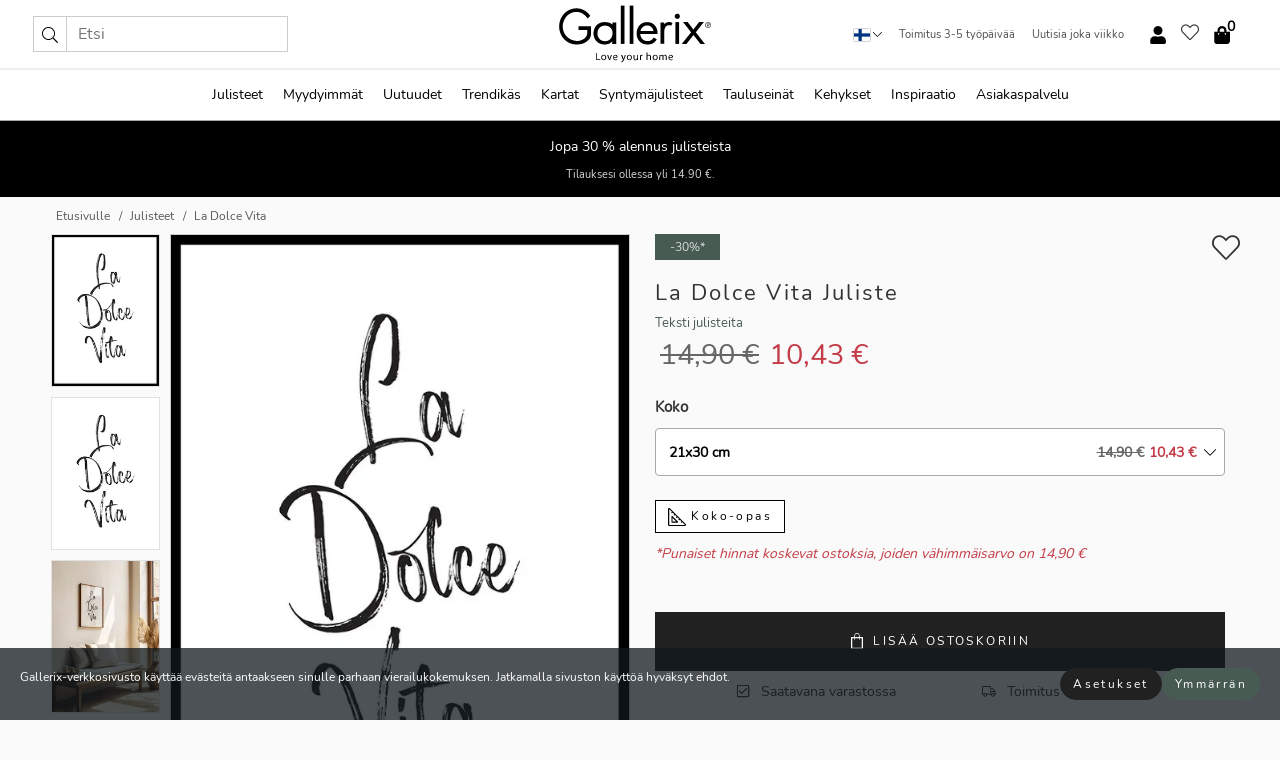

--- FILE ---
content_type: text/html; charset=UTF-8
request_url: https://gallerix.fi/juliste/4605-la-dolce-vita
body_size: 22535
content:
<!DOCTYPE html>
<html lang="fi-FI">

<head><script>(function(w,i,g){w[g]=w[g]||[];if(typeof w[g].push=='function')w[g].push(i)})
(window,'GTM-NKPLNM7','google_tags_first_party');</script><script>(function(w,d,s,l){w[l]=w[l]||[];(function(){w[l].push(arguments);})('set', 'developer_id.dYzg1YT', true);
		w[l].push({'gtm.start':new Date().getTime(),event:'gtm.js'});var f=d.getElementsByTagName(s)[0],
		j=d.createElement(s);j.async=true;j.src='/62sa/';
		f.parentNode.insertBefore(j,f);
		})(window,document,'script','dataLayer');</script>
  <title>
    La Dolce Vita Juliste | Teksti julisteita | Gallerix.fi  </title>
  <meta name="description" content="Juliste La Dolce Vita. Musta teksti siveltimenvedolla muodostaa sanat La Dolce Vita täysin valkoista taustaa vasten. Minimalistista muotoilua..." />
  <link rel="preload" href="/node_modules/photoswipe/dist/photoswipe.css?v=5.3.3" as="style"
    onload="this.onload=null;this.rel='stylesheet'">
  <!-- <link rel="preload" href="/node_modules/photoswipe/dist/default-skin/default-skin.css" as="style" onload="this.onload=null;this.rel='stylesheet'"> -->

  <meta property="og:title" content="La Dolce Vita">
  <meta property="og:description"
    content="Musta teksti siveltimenvedolla muodostaa sanat La Dolce Vita täysin valkoista taustaa vasten. Minimalistista muotoilua täydentävät eloisat viivat ja kirjainten ympärillä oleva avara ilmavuus. Tyylikäs juliste sopii hyvin keittiöön, olohuoneeseen tai eteiseen, joissa yksinkertaisuus ja graafinen selkeys ovat tärkeitä.">
  <meta property="og:type" content="product">
  <meta property="og:url" content="https://gallerix.fi/juliste/4605-la-dolce-vita">
  <meta property="og:site_name" content="Gallerix.fi">
  <meta property="product:retailer_item_id" content="4605">
  <meta property="product:availability" content="instock">

  <link rel="alternate" hreflang="sv-se" href="https://gallerix.se/poster/4605-la-dolce-vita"><link rel="alternate" hreflang="de-de" href="https://gallerix.de/poster/4605-la-dolce-vita"><link rel="alternate" hreflang="da-dk" href="https://gallerix-home.dk/plakat/4605-la-dolce-vita"><link rel="alternate" hreflang="en-gb" href="https://gallerix.co.uk/poster/4605-la-dolce-vita"><link rel="alternate" hreflang="fi-fi" href="https://gallerix.fi/juliste/4605-la-dolce-vita"><link rel="alternate" hreflang="nl-nl" href="https://gallerix.nl/poster/4605-la-dolce-vita"><link rel="alternate" hreflang="de-at" href="https://gallerix.at/poster/4605-la-dolce-vita"><link rel="alternate" hreflang="pl-pl" href="https://gallerix.pl/plakat/4605-la-dolce-vita"><link rel="alternate" hreflang="fr-fr" href="https://gallerix.fr/affiche/4605-la-dolce-vita"><link rel="alternate" hreflang="es-es" href="https://gallerix.es/poster/4605-la-dolce-vita"><link rel="alternate" hreflang="cs-cz" href="https://gallerix.cz/plakat/4605-la-dolce-vita"><link rel="alternate" hreflang="it-it" href="https://gallerix.it/poster-stampe/4605-la-dolce-vita"><link rel="alternate" hreflang="en-ie" href="https://gallerix.ie/poster/4605-la-dolce-vita"><link rel="alternate" hreflang="nl-be" href="https://gallerix.be/poster/4605-la-dolce-vita"><link rel="alternate" hreflang="hu-hu" href="https://gallerix.hu/poszter/4605-la-dolce-vita"><link rel="alternate" hreflang="sk-sk" href="https://gallerix.sk/plagat/4605-la-dolce-vita"><link rel="alternate" hreflang="de-ch" href="https://gallerix.ch/poster/4605-la-dolce-vita"><link rel="alternate" hreflang="pt-pt" href="https://gallerix.pt/poster/4605-la-dolce-vita"><link rel="alternate" hreflang="fr-lu" href="https://gallerix.lu/affiche/4605-la-dolce-vita"><link rel="alternate" hreflang="nb-no" href="https://gallerix-home.no/plakat/4605-la-dolce-vita"><link rel="alternate" hreflang="et-ee" href="https://gallerix.ee/poster/4605-la-dolce-vita"><link rel="alternate" hreflang="lv-lv" href="https://gallerix.lv/plakats/4605-la-dolce-vita"><link rel="alternate" hreflang="lt-lt" href="https://gallerix.lt/plakatas/4605-la-dolce-vita"><link rel="alternate" hreflang="ro-ro" href="https://gallerix.ro/poster/4605-la-dolce-vita">
  <!-- PRECONNECTS -->

<!-- <link href="https://www.googletagmanager.com" rel="preconnect">
<link href="https://googleads.g.doubleclick.net" rel="preconnect">
<link href="https://www.google-analytics.com" rel="preconnect"> -->

<!-- <link href="//www.googletagmanager.com" rel="dns-prefetch">
<link href="//googleads.g.doubleclick.net" rel="dns-prefetch">
<link href="//www.google-analytics.com" rel="dns-prefetch"> -->


<!-- <link href="https://connect.facebook.net" rel="preconnect">
<link href="//connect.facebook.net" rel="dns-prefetch"> -->
<!-- <link href="https://bat.bing.com" rel="preconnect"> -->
<!-- <link href="//bat.bing.com" rel="dns-prefetch"> -->
<!-- <link href="https://e.clarity.ms" rel="preconnect"> -->
<!-- <link href="//e.clarity.ms" rel="dns-prefetch"> -->
<!-- <link href="https://s.pinimg.com" rel="preconnect"> -->
<!-- <link href="//s.pinimg.com" rel="dns-prefetch"> -->

<!-- FONTS -->
<link rel="preload" href="/fonts/Nunito_Sans/NunitoSans-400-latin.woff2" as="font" type="font/woff2" crossorigin>
<link rel="preload" href="/fonts/Nunito_Sans/NunitoSans-400-latin-ext.woff2" as="font" type="font/woff2" crossorigin>
<link rel="preload" href="/fonts/Montserrat/Montserrat-300-latin.woff2" as="font" type="font/woff2" crossorigin>
<link rel="preload" href="/fonts/Montserrat/Montserrat-300-latin-ext.woff2" as="font" type="font/woff2" crossorigin>
<!-- <link rel="preconnect" href="https://fonts.googleapis.com">
<link rel="preconnect" href="https://fonts.gstatic.com" crossorigin>
<link href="https://fonts.googleapis.com/css2?family=Montserrat:wght@300;500&family=Nunito+Sans&display=swap" rel="stylesheet"> -->

<link rel="preload" href="/lib/fontawesome/webfonts/fa-solid-900.woff2" as="font" type="font/woff2" crossorigin>
<link rel="preload" href="/lib/fontawesome/webfonts/fa-light-300.woff2" as="font" type="font/woff2" crossorigin>
<link rel="preload" href="/lib/fontawesome/webfonts/fa-regular-400.woff2" as="font" type="font/woff2" crossorigin>
<!-- <link rel="preload" href="/lib/fontawesome/webfonts/fa-brands-400.woff2" as="font" type="font/woff2" crossorigin> -->


<meta http-equiv="Content-Type" content="text/html; charset=utf-8" />
<meta http-equiv="Content-Language" content="fi" />
<meta name="viewport" content="width=device-width, initial-scale=1">
<!-- <meta name="robots" content="INDEX,FOLLOW"/> -->

<link rel="stylesheet" href="/dist/css/bootstrap-grid.min.css" />


<style>
  @font-face{font-family:Montserrat;font-style:normal;font-weight:300;font-display:swap;src:local("Montserrat"),url(/fonts/Montserrat/Montserrat-300-latin-ext.woff2) format("woff2");unicode-range:U+0100-024F,U+0259,U+1E00-1EFF,U+2020,U+20A0-20AB,U+20AD-20CF,U+2113,U+2C60-2C7F,U+A720-A7FF}@font-face{font-family:Montserrat;font-style:normal;font-weight:300;font-display:swap;src:local("Montserrat"),url(/fonts/Montserrat/Montserrat-300-latin.woff2) format("woff2");unicode-range:U+0000-00FF,U+0131,U+0152-0153,U+02BB-02BC,U+02C6,U+02DA,U+02DC,U+2000-206F,U+2074,U+20AC,U+2122,U+2191,U+2193,U+2212,U+2215,U+FEFF,U+FFFD}@font-face{font-family:Montserrat;font-style:normal;font-weight:500;font-display:swap;src:local("Montserrat"),url(/fonts/Montserrat/Montserrat-500.woff2) format("woff2");unicode-range:U+0100-024F,U+0259,U+1E00-1EFF,U+2020,U+20A0-20AB,U+20AD-20CF,U+2113,U+2C60-2C7F,U+A720-A7FF}@font-face{font-family:Montserrat;font-style:normal;font-weight:500;font-display:swap;src:local("Montserrat"),url(/fonts/Montserrat/Montserrat-500.woff2) format("woff2");unicode-range:U+0000-00FF,U+0131,U+0152-0153,U+02BB-02BC,U+02C6,U+02DA,U+02DC,U+2000-206F,U+2074,U+20AC,U+2122,U+2191,U+2193,U+2212,U+2215,U+FEFF,U+FFFD}@font-face{font-family:"Nunito Sans";font-style:normal;font-weight:400;font-display:swap;src:local("Nunito Sans"),url(/fonts/Nunito_Sans/NunitoSans-400-latin-ext.woff2) format("woff2");unicode-range:U+0100-024F,U+0259,U+1E00-1EFF,U+2020,U+20A0-20AB,U+20AD-20CF,U+2113,U+2C60-2C7F,U+A720-A7FF}@font-face{font-family:"Nunito Sans";font-style:normal;font-weight:400;font-display:swap;src:local("Nunito Sans"),url(/fonts/Nunito_Sans/NunitoSans-400-latin.woff2) format("woff2");unicode-range:U+0000-00FF,U+0131,U+0152-0153,U+02BB-02BC,U+02C6,U+02DA,U+02DC,U+2000-206F,U+2074,U+20AC,U+2122,U+2191,U+2193,U+2212,U+2215,U+FEFF,U+FFFD}</style>
<style>
  :root{--orange:coral;--red:#cd1f26;--gallerixGreen:#475b52;--gallerixLightGreen:#a5b3a7;--header-font-family:Montserrat,sans-serif;--text-font-family:"Nunito Sans",sans-serif}*,:after,:before{-moz-box-sizing:border-box;-webkit-box-sizing:border-box;box-sizing:border-box}html{-ms-text-size-adjust:100%;-webkit-text-size-adjust:100%;-webkit-font-smoothing:antialiased}body{margin:0;color:#333;background:#fafafa;font-family:var(--text-font-family);font-size:14px}svg:not(:root){overflow:hidden}a{color:var(--gallerixGreen);text-decoration:none;background-color:transparent}.icon{display:inline-block;width:1em;height:1em;stroke-width:0;stroke:currentColor;fill:currentColor;pointer-events:none;line-height:1}.btn{position:relative;display:inline-block;outline:0;z-index:1;padding:.5em 1em;border-radius:0;font-size:12px;text-align:center;letter-spacing:.2em;font-family:var(--text-font-family);font-weight:400;text-decoration:none;cursor:pointer}.btn--big{text-transform:uppercase;padding:1.6em 2.4em}.btn--round{border-radius:18px;font-family:var(--text-font-family);padding:5px 15px}.topbar__left,.topbar__right{height:100%;display:flex;align-items:center}.topbar__right{justify-content:flex-end}.topbar-mobile-menu{display:flex;align-items:center;gap:.8em}@media only screen and (min-width:768px){.topbar-mobile-menu{display:none}}#hamburger-nav-icon{width:25px;height:20px;position:relative;margin:14px auto 10px 10px;-webkit-transform:rotate(0);-moz-transform:rotate(0);-o-transform:rotate(0);transform:rotate(0);-webkit-transition:.5s ease-in-out;-moz-transition:.5s ease-in-out;-o-transition:.5s ease-in-out;transition:.5s ease-in-out;cursor:pointer;z-index:1001}#hamburger-nav-icon span{display:block;position:absolute;height:1px;width:100%;background:#222;border-radius:1px;opacity:1;left:0;-webkit-transform:rotate(0);-moz-transform:rotate(0);-o-transform:rotate(0);transform:rotate(0);-webkit-transition:.25s ease-in-out;-moz-transition:.25s ease-in-out;-o-transition:.25s ease-in-out;transition:.25s ease-in-out}.hover-menu{position:relative;text-align:center;display:flex;align-items:center;float:right;padding:0;margin:0;height:100%}.hover-button{padding:0 8px;position:relative;z-index:10;display:block;width:100%;height:100%;cursor:pointer;-webkit-backface-visibility:hidden;backface-visibility:hidden;color:#000}.hover-panel{overflow:auto;position:fixed;width:480px;max-width:90%;height:auto;min-height:100%;top:0;bottom:0;padding:0;text-align:left;background:#fff;z-index:1266;-webkit-overflow-scrolling:touch;transition:all .6s cubic-bezier(.2,1,.3,1);color:#333}.hover-panel-right{right:-480px;border-left:1px solid #333}.items-in-cart{position:absolute;right:2px;top:-8px;font-weight:700;font-family:var(--text-font-family)}.site-menu{padding:0;list-style:none;width:100%;margin:0}.site-menu>li{display:inline-block;color:#000}.site-menu a{color:#000}.site-menu a:hover{text-decoration:none}.site-menu>li>a{margin:0 8px;line-height:50px;display:block}.site-menu .main-sub-container{background:#fff;position:absolute;left:0;top:51px;z-index:75;width:100%;text-align:left;background:#fefefe;display:none;color:#000;padding-bottom:15px;border-top:2px solid #ccc;border-bottom:2px solid #ccc;box-shadow:inset 0 10px 22px -23px rgba(0,0,0,.75)}.site-menu .main-sub-container.show{display:block}.main-sub-container .sub-container-wrapper{display:flex;flex-direction:column;justify-content:space-around}.site-menu .main-sub-container>div{padding:0 20px}.site-menu .main-sub-container .top-horizontal{display:flex;padding:20px;margin-bottom:20px;border-bottom:1px solid #ccc}.site-menu .main-sub-container .bottom-horizontal{display:flex}.site-menu .top-horizontal a{font-weight:700;margin-right:20px}.site-menu a:hover{color:#999}.site-menu>li:before{position:absolute;bottom:0;content:" ";border-right:7px solid transparent;border-bottom:7px solid #ccc;border-left:7px solid transparent;transform:translateX(-50%);width:0;height:0;opacity:0}.site-menu>li:hover:before{opacity:.9}.site-menu .main-sub-container ul{list-style:none;padding:0;padding:0 25px;border-left:1px solid #ccc}.site-menu .main-sub-container ul:first-child{border-left:none}.site-menu .main-sub-container ul.extend-prev-ul{padding-top:40px;border-left:none}.site-menu .main-sub-container ul .sub-heading{font-weight:700;padding:10px 0}.topbar .web-logo img{height:76px}.country-selector__overlay{position:fixed;top:0;bottom:0;left:0;right:0;z-index:10;display:none;background:0 0}.country-selector .icon--chevron-up{font-size:.6rem;transform:rotate(180deg)}.flag-icon{width:16px;height:12px;box-shadow:0 0 1px #000}.country-list{opacity:0;position:absolute;z-index:-1;top:100%;right:0}.camp-mark{display:inline-block;padding:4px 15px;background-color:var(--gallerixGreen);background-position:initial;background-repeat:initial;background:var(--gallerixGreen);color:#ddd;font-size:11px;text-transform:uppercase}.camp-mark.product-page{margin-bottom:20px;margin-right:10px;font-size:12px}.header-search{border:1px solid #d9d9d9;display:flex;align-items:center}.header-search__btn{background:0 0;border:0;font-size:1rem;padding:0 .5em}.header-search__input{background:0 0;border:0;font-size:1rem;padding:.3em .7em;border-left:1px solid #d9d9d9;outline:transparent}.input-group{position:relative;display:-ms-flexbox;display:flex;-ms-flex-wrap:wrap;flex-wrap:wrap;-ms-flex-align:stretch;align-items:stretch;width:100%}.label-inv-term{position:absolute;left:-9999px}.gallery-search-input-group .input-group-prepend{background-color:#fff;font-size:16px}.gallery-search-input-group .form-control,.gallery-search-input-group .input-group-prepend{border-color:#ccc;border-radius:1px;font-size:16px}.input-group-prepend{margin-right:-1px}.input-group-append,.input-group-prepend{display:-ms-flexbox;display:flex}.input-group>.input-group-append:last-child>.btn:not(:last-child):not(.dropdown-toggle),.input-group>.input-group-append:last-child>.input-group-text:not(:last-child),.input-group>.input-group-append:not(:last-child)>.btn,.input-group>.input-group-append:not(:last-child)>.input-group-text,.input-group>.input-group-prepend>.btn,.input-group>.input-group-prepend>.input-group-text{border-top-right-radius:0;border-bottom-right-radius:0}.gallery-search-input-group .input-group-prepend,.gallery-search-input-group .input-group-text{background-color:#fff;font-size:12px}.input-group-text{display:-ms-flexbox;display:flex;-ms-flex-align:center;align-items:center;padding:.375rem .75rem;margin-bottom:0;font-size:1rem;font-weight:400;line-height:1.5;color:#495057;text-align:center;white-space:nowrap;background-color:#e9ecef;border:1px solid #ced4da;border-radius:.25rem}.form-control{display:block;width:100%;height:calc(1.5em + .75rem + 2px);padding:.375rem .75rem;font-size:1rem;font-weight:400;line-height:1.5;color:#495057;background-color:#fff;background-clip:padding-box;border:1px solid #ced4da;border-radius:.25rem;transition:border-color .15s ease-in-out,box-shadow .15s ease-in-out}.input-group>.custom-file,.input-group>.custom-select,.input-group>.form-control,.input-group>.form-control-plaintext{position:relative;-ms-flex:1 1 auto;flex:1 1 auto;width:1%;min-width:0;margin-bottom:0}.float-left{float:left}@media (max-width:992px){.navbar-left,.navbar-right{display:none}.navbar{position:absolute;left:-1000px}.site-menu .top-horizontal a{margin-bottom:8px}.topbar{top:0;left:0;height:45px;width:100%;z-index:1205;background:#fff;border-bottom:1px solid #ccc;text-align:center}.topbar.row{margin:0}.topbar .web-logo img{height:32px;text-align:center}.site-menu{position:fixed;width:480px;max-width:90%;height:auto;min-height:100%;top:45px;bottom:0;padding:0 0 45px 0;text-align:left;background:#fff;z-index:1011;overflow-y:scroll;-webkit-overflow-scrolling:touch;transition:all .6s cubic-bezier(.2,1,.3,1);color:#333;left:-480px;border-right:1px solid #333}.site-menu.panel-active{left:-16px}.site-menu>li{display:block;padding-left:16px;position:relative;border-bottom:1px solid #eee}.site-menu li a{display:block}.site-menu li .main-sub-container{transition:all linear .2s;display:none}.site-menu>li.active .main-sub-container{display:block}.site-menu .main-sub-container .bottom-horizontal,.site-menu .main-sub-container .top-horizontal{flex-direction:column;padding:11px 0 11px 10px;margin-bottom:7px}.site-menu .main-sub-container ul{min-height:0}.site-menu .main-sub-container ul.extend-prev-ul{padding-top:0}.site-menu li .main-sub-container+i{position:absolute;right:13px;top:18px;transition:all linear .2s}.site-menu li.active .main-sub-container+i{transform:rotate(180deg)}.site-menu .main-sub-container{border:none;position:relative;padding:3px 0;top:0;left:0}.site-menu>li:before{display:none}.site-menu .main-sub-container ul{border-left:none;padding:0 0 0 7px;margin-left:3px;float:none}.search-form{width:100%;position:absolute;top:-100px;left:0;background:#fff}.search-form.active{top:45px;border-bottom:1px solid #eee;padding:13px 10px}n-sub-container ul li{padding:5px 0}.site-menu>li .navbar-text{width:100%;display:block;padding:0}}.top-menu-icon{font-size:18px}@media (min-width:768px){header .navbar-right ul{opacity:1}}.heading{letter-spacing:.2em;text-transform:uppercase;font-weight:300;font-family:var(--header-font-family)}.line-header,h2.header{position:relative;color:#303030;font-size:16px;margin:50px 0 30px;width:100%}.line-header:before,h2.header:before{content:"";display:block;border-top:solid 1px #c1c1c1;width:100%;height:1px;position:absolute;top:50%;z-index:1}.line-header span,h2.header span{background:#fafafa;padding:0 20px;position:relative;z-index:5}.text-center{text-align:center!important}.jumbo{width:100%;height:25vh;align-items:center;justify-content:center;display:flex;position:relative}@media only screen and (min-width:576px){.jumbo{height:45vh}}@media only screen and (min-width:768px){.jumbo{height:calc(100vh - 172px)}}.jumbo--fs{height:calc(100vh - 172px)}.jumbo--fs .jumbo__shield{display:flex!important}.jumbo__img{position:absolute;width:100%;height:100%;object-fit:cover;top:0;right:0;bottom:0;left:0;z-index:-1}.jumbo__shield{flex-direction:column;color:#fff;text-align:center;padding:25px;background:rgba(0,0,0,.3);display:none}@media only screen and (min-width:768px){.jumbo__shield{padding:100px;display:flex!important}}.jumbo__shield .heading,.jumbo__shield p{margin-bottom:15px}@media only screen and (min-width:768px){.jumbo__shield{padding:100px}}.jumbo small{font-size:.95rem;font-weight:400}@media only screen and (min-width:768px){.jumbo small{font-size:.75rem}}.jumbo__title{font-size:1.2rem;font-weight:400}@media only screen and (min-width:768px){.jumbo__title{font-size:1.8rem;font-weight:300}}.jumbo__btn{margin-top:1em}.usp-banner{background:#fff;text-align:center;color:#4d4d4d;font-size:.7rem}.usp-banner--mobile{display:block;border-bottom:1px solid #eee}@media only screen and (min-width:992px){.usp-banner--mobile{display:none}}.usp-banner--desktop{display:none}@media only screen and (min-width:992px){.usp-banner--desktop{display:block;margin-right:1em}}.usp-banner>ul{display:inline-block;margin:0;padding:0}.usp-banner>ul>li{display:inline-block;padding:0 7px;line-height:35px}.info-banner{text-align:center;width:100%;z-index:72}.info-banner__item{width:100%;z-index:0;font-size:1rem;display:none;z-index:1;line-height:28px;padding:10px 0}@media only screen and (min-width:768px){.info-banner__item{line-height:31px}}.info-banner__item--active{display:block!important}.campaign-marks{display:flex;justify-content:center;margin-bottom:5px}.gallery-list,.product-item{position:relative;padding:0 1px;font-size:11px;margin:10px 0;padding:0 6px;display:flex;flex-direction:column}@media only screen and (min-width:768px){.product-item{padding:0 2%}}.product-item__details{margin-top:auto;display:flex;justify-content:space-between;text-align:center;position:relative}.product-item__details .list-info{flex:1 1 auto;max-width:100%}@media (min-width:768px){.product-item__details .list-fav{position:absolute;right:2px;top:0}}.product-item__img{margin-bottom:10px;position:relative;padding-bottom:140.1%;height:0}.product-item__img img{border:1px solid #ccc;max-width:100%;width:100%;height:auto;position:absolute;top:0;right:0;bottom:0;left:0;margin:auto}.product-item__img img.crossfadebottom{position:absolute;opacity:0;transition:all .3s ease-in}.product-item__title{color:#333;font-size:.9rem;margin:0;line-height:1.5rem;overflow:hidden;text-overflow:ellipsis;white-space:nowrap}.star-rating-holder{display:flex}.star-rating-holder .star{width:26px;height:26px;margin-right:1px;color:#000;display:flex;align-items:center}.star-rating-holder .star-small{padding:3px 3px;font-size:18px}.star-rating-holder .star-medium{padding:3px 5px;font-size:25px}.star-rating-holder .star-large{padding:8px 15px;font-size:25px}.container,.container-fluid,.container-lg,.container-md,.container-sm,.container-xl{width:100%;padding-right:15px;padding-left:15px;margin-right:auto;margin-left:auto}.d-flex{display:flex}.fa,.fab,.fad,.fal,.far,.fas{-moz-osx-font-smoothing:grayscale;-webkit-font-smoothing:antialiased;display:inline-block;font-style:normal;font-variant:normal;text-rendering:auto;line-height:1}.fa,.fas{font-family:'Font Awesome 5 Pro';font-weight:900}.fal{font-family:'Font Awesome 5 Pro';font-weight:300}.fab{font-family:'Font Awesome 5 Brands';font-weight:400}.fa-fw{text-align:center;width:1.25em}.slider{position:relative;margin-left:-15px;margin-right:-15px}@media only screen and (min-width:768px){.slider{margin-left:0;margin-right:0}}.slider__frame{overflow:hidden}.slider__wrapper{overflow-x:scroll;padding-left:15px;margin-left:0;margin-right:0}@media only screen and (min-width:768px){.slider__wrapper{padding-left:15px;margin-left:-15px;margin-right:-15px}}.slider__wrapper::-webkit-scrollbar{display:none}.slider__list{display:flex;list-style-type:none;margin:0;padding:0;position:relative}.slider__item{width:47%;padding:0 15px 0 0!important;flex-shrink:0}@media only screen and (min-width:768px){.slider__item{width:16.6666666667%}}.slider__btn{display:none;position:absolute;top:50%;transform:translateY(-50%);z-index:1;font-size:25px;background:0 0;border:0}@media only screen and (min-width:768px){.slider__btn{display:flex}}.slider__btn--prev{left:0;transform:rotate(-90deg)}@media only screen and (min-width:1300px){.slider__btn--prev{left:-75px}}.slider__btn--next{right:0;transform:rotate(90deg)}@media only screen and (min-width:1300px){.slider__btn--next{right:-75px}}.breadcrumbs{margin:10px 0 15px;padding:0}.breadcrumbs a{color:#565656}.breadcrumbs>li{color:#565656;display:inline-block;font-size:12px}.breadcrumbs>li:first-child:before{content:"";margin:0}.breadcrumbs>li:before{font-family:var(--text-font-family);content:"/";margin:0 5px}</style>


  <link rel="canonical" href="https://gallerix.fi/juliste/4605-la-dolce-vita" />

<link rel="icon" type="image/png" href="https://gallerix.fi/img/favicon.png?1" />
<link rel="apple-touch-icon" href="https://gallerix.fi/img/favicon.png?1"/>
<link rel="icon" type="image/svg+xml" href="https://gallerix.fi/img/favicon.svg?1" />
<link rel="preload" href="/vendor/twbs/bootstrap/dist/css/bootstrap.min.css" as="style" onload="this.onload=null;this.rel='stylesheet'">
<noscript><link rel="stylesheet" href="/vendor/twbs/bootstrap/dist/css/bootstrap.min.css"></noscript>

<!-- <link rel="stylesheet" href="/lib/fontawesome/css/all.min.css" /> -->



<link rel="preload" href="/lib/fontawesome/css/bare.min.css?rel=1766144796396" as="style" onload="this.onload=null;this.rel='stylesheet'">
<noscript><link rel="stylesheet" href="/lib/fontawesome/css/bare.min.css?rel=1766144796396"></noscript>


<link rel="stylesheet" href="/dist/css/style.min.css?rel=1766144796396" />


<script>
const siteSettings = {
  locale: "fi_FI",
  currencyCode: "EUR",
  countryCode: "fi",
  languageCode: "fi",
  clerkKey: "h4kCwUCcJKvdfJCEclha3sgTrpI1KlQ5",
  vatPercentage: 25.50,
  siteUrl: "https://gallerix.fi",
};

const visitor = {
  uniqid: "U1KWHbyVBpdzjk2tSftwL6PeM",
};

const locale = "fi_FI";
</script>

<script>
window.dataLayer = window.dataLayer || [];
</script>

<script>
  function gtag(){
    window.dataLayer.push(arguments);
  }
</script>

<!-- Google Tag Manager -->
<script>
(function(w,d,s,l,i){w[l]=w[l]||[];w[l].push({'gtm.start':
new Date().getTime(),event:'gtm.js'});var f=d.getElementsByTagName(s)[0],
j=d.createElement(s),dl=l!='dataLayer'?'&l='+l:'';j.async=true;j.src=
'https://www.googletagmanager.com/gtm.js?id='+i+dl;f.parentNode.insertBefore(j,f);
})(window,document,'script','dataLayer','GTM-NKPLNM7');
</script>
<!-- End Google Tag Manager -->


<!-- Facebook Pixel Code
<script>
    !function(f,b,e,v,n,t,s){if(f.fbq)return;n=f.fbq=function(){n.callMethod?
    n.callMethod.apply(n,arguments):n.queue.push(arguments)};if(!f._fbq)f._fbq=n;
    n.push=n;n.loaded=!0;n.version='2.0';n.queue=[];t=b.createElement(e);t.async=!0;
    t.src=v;s=b.getElementsByTagName(e)[0];s.parentNode.insertBefore(t,s)}(window,
    document,'script','https://connect.facebook.net/en_US/fbevents.js');
    fbq('init', '337926019941974'); // Insert your pixel ID here.
    fbq('track', 'PageView');
</script>
<noscript><img height="1" width="1" style="display:none" src="https://www.facebook.com/tr?id=337926019941974&ev=PageView&noscript=1"/></noscript>
DO NOT MODIFY -->
<!-- End Facebook Pixel Code -->

<!-- Pinterest Tag -->
<!-- <script>
!function(e){if(!window.pintrk){window.pintrk = function () {
window.pintrk.queue.push(Array.prototype.slice.call(arguments))};var
  n=window.pintrk;n.queue=[],n.version="3.0";var
  t=document.createElement("script");t.async=!0,t.src=e;var
  r=document.getElementsByTagName("script")[0];
  r.parentNode.insertBefore(t,r)}}("https://s.pinimg.com/ct/core.js");
pintrk('load', '');
pintrk('page');
</script>
<noscript>
<img height="1" width="1" style="display:none;" alt=""
  src="https://ct.pinterest.com/v3/?event=init&tid=&pd[em]=<hashed_email_address>&noscript=1" />
</noscript> -->
<!-- end Pinterest Tag -->

<!-- Bing tag --><!--
<script>
  (function(w,d,t,r,u)
  {
    var f,n,i;
    w[u]=w[u]||[],f=function()
    {
      var o={ti:"137005617"};
      o.q=w[u],w[u]=new UET(o),w[u].push("pageLoad")
    },
    n=d.createElement(t),n.src=r,n.async=1,n.onload=n.onreadystatechange=function()
    {
      var s=this.readyState;
      s&&s!=="loaded"&&s!=="complete"||(f(),n.onload=n.onreadystatechange=null)
    },
    i=d.getElementsByTagName(t)[0],i.parentNode.insertBefore(n,i)
  })
  (window,document,"script","//bat.bing.com/bat.js","uetq");
</script>-->
<!-- End Bing tag -->

<!-- Start of Clerk.io E-commerce Personalisation tool - www.clerk.io -->
<script type="text/javascript">
    (function(w,d){
    var e=d.createElement('script');e.type='text/javascript';e.async=true;
    e.src=(d.location.protocol=='https:'?'https':'http')+'://cdn.clerk.io/clerk.js';
    var s=d.getElementsByTagName('script')[0];s.parentNode.insertBefore(e,s);
    w.__clerk_q=w.__clerk_q||[];w.Clerk=w.Clerk||function(){w.__clerk_q.push(arguments)};
    })(window,document);

    Clerk('config', {
      key: 'h4kCwUCcJKvdfJCEclha3sgTrpI1KlQ5',
      visitor: 'U1KWHbyVBpdzjk2tSftwL6PeM',
      debug: {
        enable: false,
        level: 'log'
      }
    });
</script>
<!-- End of Clerk.io E-commerce Personalisation tool - www.clerk.io -->
  <style>
    .favourite-flap{background:#fff;position:fixed;bottom:110px;right:-7px;color:#333;border:1px solid #eee;border-right:none;padding:7px 12px 7px 7px;border-radius:10px 0 0 10px;z-index:500;transition:all .2s ease}.main-product-image img{width:100%}.product-images{padding:0 0 35px 0;display:flex}.main-product-image a{position:relative;display:block;padding-bottom:calc(800 / 571 * 100%)}.main-product-image img{position:absolute;top:0;left:0;width:100%}.main-product-image{order:2;width:80%;padding:0 10px}.product-thumbs{order:1;width:20%;margin-top:0;overflow:hidden;list-style:none;padding:0 0 0 10px}.product-thumbs img{width:100%;border:1px solid #e1e1e1}.product-thumb{min-height:30px;transition:opacity .15s ease-in;width:100%;margin-bottom:10px}.product-thumb:last-child{margin-bottom:0}.product-thumb--portrait img{aspect-ratio:50/70}.product-thumb--landscape img{aspect-ratio:70/50}@media (max-width:767px){.product-images{padding:0 0 20px}.main-product-image{width:80%}.product-thumbs{order:2;width:20%;margin-top:0;padding:0 8px}.product-thumb{width:100%;margin-bottom:10px}.product-thumb:last-child{margin-bottom:0}}.gallery-product-title{font-size:22px;margin-top:0;letter-spacing:2px;font-weight:300}.product-option-img>li:first-child{margin-left:0}.product-option-img>li{float:left;margin:10px;cursor:pointer}.product-option-img span{font-size:12px;display:block;padding-top:5px}.product-option-img img{padding:2px;border:1px solid #fff}.view-frames{width:100%}.product-option__header,.product-options h4{font-weight:700;font-size:15px;margin:20px 0 10px}#btn-add-cart+ul{list-style:none;display:flex;margin:0;padding:0;width:100%;justify-content:space-evenly}#btn-add-cart+ul li{margin:10px 5px}.gallery-price{color:#333;font-weight:300;font-size:40px}  </style>
  <script>
    const productData = {
      id: '4605',
      name: `La Dolce Vita`,
      category: 'poster'
    };
  </script>
</head>

<body itemscope itemtype="http://schema.org/ItemPage">
  <!-- Google Tag Manager (noscript) -->
<noscript><iframe src="https://www.googletagmanager.com/ns.html?id=GTM-NKPLNM7" height="0" width="0" style="display:none;visibility:hidden"></iframe></noscript>
<!-- End Google Tag Manager (noscript) -->
 
<meta itemprop="url" content="https://gallerix.fi/juliste/4605-la-dolce-vita" />
<header class="navigation ">
  <!-- search dialog -->
  <div class="search-dialog container">
    <section class="search-dialog__body">
      <ul class="search-results" id="clerk-results"></ul>
      <div class="fs-dialog-search-area__no-items flex-center" style="display:none">
        <p>Hakusi ei tuottanut tulosta.</p>
        <div class="btn btn-outline--white btn--big fs-dialog-search-area__close">Sulje</div>
      </div>
      <br />
      <br />
      <div class="flex-center">
        <a href="/search" class="btn btn--black btn--big fs-dialog-search-area__btn" style="display:none;">Näytä kaikki tulokset</a>
      </div>
    </section>
  </div>
	<div class="topbar brand-area">
		<div class="topbar-left topbar__left">
			<div class="mobile-menu-btn topbar-mobile-menu">
				<div class="topbar-mobile-menu__btn" id="menu-btn">
					<div id="hamburger-nav-icon">
						<span></span>
						<span></span>
						<span></span>
						<span></span>
					</div>
				</div>
				<div class="topbar-mobile-menu__search open-search">
					<img src="/img/svg-icons/search.svg?47" fetchpriority="high" class="icon icon--search " />				</div>
			</div>

			<div class="search-form">
				<form class="w-70" method="get" action="/search" itemscope itemprop="potentialAction" itemtype="http://schema.org/SearchAction">
					<meta itemprop="target" content="https://gallerix.fi/search/?s={s}">
					
                    <div class="header-search">
            <div class="header-search__item">
              <button class="header-search__btn" role="button" aria-label="Etsi"><img src="/img/svg-icons/search.svg?47" fetchpriority="high" class="icon icon--search " /></button>
            </div>
            <input type="text" name="s" class="header-search__item header-search__input" placeholder="Etsi" value="" id="search_inp" itemprop="query-input" autocomplete="off" />
          </div>
          				</form>
			</div>
			
		</div>
		<div class="topbar-center  topbar__center">
			
			<a class="web-logo" href="https://gallerix.fi" style="z-index:1;">
				<picture>
					<source srcset="/img/logo_black.svg" media="(max-width:992px)" />
					<img alt="Gallerix logo" src="/img/gallerix_logo_slogan.svg" width="152" height="76" />
				</picture>

			</a>
		</div>
		<div class="topbar-right topbar__right">
		<div class="usp-banner usp-banner--desktop">
			<ul>
				<li>	
					<div class="country-selector">
						
						<svg class="flag-icon"><use xlink:href="/img/flags.svg?23#fi" /></svg>
						<img src="/img/svg-icons/chevron-up.svg?47" fetchpriority="high" class="icon icon--chevron-up " />						
						<div class="country-selector__overlay"></div>
						<ul class="country-list">
						<li class="country-list__item"><a href="https://gallerix.be"><svg class="flag-icon"><use xlink:href="/img/flags.svg?23#be" /></svg> België</a></li><li class="country-list__item"><a href="https://gallerix.cz"><svg class="flag-icon"><use xlink:href="/img/flags.svg?23#cz" /></svg> Česká republika</a></li><li class="country-list__item"><a href="https://gallerix-home.dk"><svg class="flag-icon"><use xlink:href="/img/flags.svg?23#dk" /></svg> Danmark</a></li><li class="country-list__item"><a href="https://gallerix.de"><svg class="flag-icon"><use xlink:href="/img/flags.svg?23#de" /></svg> Deutschland</a></li><li class="country-list__item"><a href="https://gallerix.ee"><svg class="flag-icon"><use xlink:href="/img/flags.svg?23#ee" /></svg> Eesti</a></li><li class="country-list__item"><a href="https://gallerix.es"><svg class="flag-icon"><use xlink:href="/img/flags.svg?23#es" /></svg> España</a></li><li class="country-list__item"><a href="https://gallerix.fr"><svg class="flag-icon"><use xlink:href="/img/flags.svg?23#fr" /></svg> France</a></li><li class="country-list__item"><a href="https://gallerix.ie"><svg class="flag-icon"><use xlink:href="/img/flags.svg?23#ie" /></svg> Ireland</a></li><li class="country-list__item"><a href="https://gallerix.it"><svg class="flag-icon"><use xlink:href="/img/flags.svg?23#it" /></svg> Italia</a></li><li class="country-list__item"><a href="https://gallerix.lv"><svg class="flag-icon"><use xlink:href="/img/flags.svg?23#lv" /></svg> Latvija</a></li><li class="country-list__item"><a href="https://gallerix.lt"><svg class="flag-icon"><use xlink:href="/img/flags.svg?23#lt" /></svg> Lietuva</a></li><li class="country-list__item"><a href="https://gallerix.lu"><svg class="flag-icon"><use xlink:href="/img/flags.svg?23#lu" /></svg> Luxembourg</a></li><li class="country-list__item"><a href="https://gallerix.hu"><svg class="flag-icon"><use xlink:href="/img/flags.svg?23#hu" /></svg> Magyarország</a></li><li class="country-list__item"><a href="https://gallerix.nl"><svg class="flag-icon"><use xlink:href="/img/flags.svg?23#nl" /></svg> Nederland</a></li><li class="country-list__item"><a href="https://gallerix-home.no"><svg class="flag-icon"><use xlink:href="/img/flags.svg?23#no" /></svg> Norge</a></li><li class="country-list__item"><a href="https://gallerix.pl"><svg class="flag-icon"><use xlink:href="/img/flags.svg?23#pl" /></svg> Polska</a></li><li class="country-list__item"><a href="https://gallerix.pt"><svg class="flag-icon"><use xlink:href="/img/flags.svg?23#pt" /></svg> Portugal</a></li><li class="country-list__item"><a href="https://gallerix.ro"><svg class="flag-icon"><use xlink:href="/img/flags.svg?23#ro" /></svg> România</a></li><li class="country-list__item"><a href="https://gallerix.ch"><svg class="flag-icon"><use xlink:href="/img/flags.svg?23#ch" /></svg> Schweiz</a></li><li class="country-list__item"><a href="https://gallerix.sk"><svg class="flag-icon"><use xlink:href="/img/flags.svg?23#sk" /></svg> Slovensko</a></li><li class="country-list__item"><a href="https://gallerix.fi"><svg class="flag-icon"><use xlink:href="/img/flags.svg?23#fi" /></svg> Suomi</a></li><li class="country-list__item"><a href="https://gallerix.se"><svg class="flag-icon"><use xlink:href="/img/flags.svg?23#se" /></svg> Sverige</a></li><li class="country-list__item"><a href="https://gallerix.co.uk"><svg class="flag-icon"><use xlink:href="/img/flags.svg?23#gb" /></svg> United Kingdom</a></li><li class="country-list__item"><a href="https://gallerix.at"><svg class="flag-icon"><use xlink:href="/img/flags.svg?23#at" /></svg> Österreich</a></li>						</ul>
					</div>
				</li>
				<li>Toimitus 3-5 työpäivää</li>
				<li>Uutisia joka viikko</li>
			</ul>
		</div>
			<ul class="hover-menu">
				<li>
											<div class="hover-button login">
							<img src="/img/svg-icons/solid-user.svg?47" fetchpriority="high" class="icon icon--solid-user top-menu-icon" />						</div>
									</li>
				<li>
					<div class="hover-panel-trigger">
						<div class="hover-button favourite-icon">
							<i class="fal fa-fw fa-heart header-fav top-menu-icon"></i>
						</div>
						<div class="hover-panel hover-panel-right slide-in-fav">
							<div class="minicart-wrapper">
								<div class="minicart-header">
									<span class="cart-close"><i class="fal fa-fw fa-times"></i></span>
									<h4>Omat suosikit</h4>
									<div></div>
								</div>
								<div class="minicart-body scrollbar">
									<ul class="minicart-items">
										
									</ul>
								</div>
								
								<div class="minicart-footer">
									<div id="fav-share-btn">
										<button class="btn btn--green share-favourite w-100">Jaa suosikkilistasi</button>
									</div>
									<div id="fav-share-link" class="text-center" style="display:none;">
										<div><strong>Linkkaa suosikkeihisi</strong></div>
										<a href=""></a>
									</div>
								</div>
							</div>
						</div>
					</div>
				</li>
				<li>
					<div class="hover-panel-trigger">
						<div class="hover-button header-cart-btn">
							<img src="/img/svg-icons/shopping-bag.svg?47" fetchpriority="high" class="icon icon--shopping-bag top-menu-icon " />							<span class="items-in-cart">0</span>
						</div>
						<div class="hover-panel hover-panel-right slide-in-cart">
							<div class="minicart-wrapper">
								<div class="minicart-header">
									<span class="cart-close"><i class="fal fa-fw fa-times"></i></span>
									<h4>Ostoskori</h4>
									<div></div>
								</div>
								<div class="minicart-body scrollbar">
									<ul class="minicart-items">
										
									</ul>
								</div>
								
								<div class="minicart-footer">
									<div class="minicart-total-discount" style="display:none">
										<div>Säästät</div>
										<div class="minicart-discount-amount">0,00 €</div>
									</div>
									<div class="minicart-total-summary">
										<div>Kaikki yhteensä</div>
										<div class="minicart-total-sum">0,00 €</div>
									</div>
									
									<a href="https://gallerix.fi/checkout" class="btn btn--big btn--green w-100">Kassa</a>
									
								</div>
							</div>
						</div>
					</div>
				</li>
			</ul>
		</div>
	</div>

	<div class="navbar">
		<div class="navbar-left">
		</div>
		<div class="navbar-center">
		
			<ul class="site-menu">
				<li>
					<a href="https://gallerix.fi/julisteet" class="menu-item">Julisteet</a>
					<div class="main-sub-container">
						<div class="top-horizontal">
							<a href="https://gallerix.fi/syntymajuliste/">Syntymäjulisteet</a>
							<a href="https://gallerix.fi/karttajuliste/">Kartat</a>
							<a href="https://gallerix.fi/julisteet">Kaikki julisteet</a>
						</div>
						<div class="bottom-horizontal">
							<ul class="d-md-none d-xl-block">
								<li class="sub-heading"><a href="https://gallerix.fi/julisteet">Top-listat</a></li>
								<li><a href="https://gallerix.fi/julisteet/popular" data-value="">Myydyimmät</a></li>
								<li><a href="https://gallerix.fi/julisteet/news" data-value="">Uutuudet</a></li>
								<li><a href="https://gallerix.fi/julisteet/trending" data-value="">Trendikäs</a></li>
							</ul>
							<ul>
								<li class="sub-heading"><a href="https://gallerix.fi/julisteet">Kategoriat</a></li>
								<li><a href="https://gallerix.fi/julisteet">Kaikki kategoriat</a></li>
								<li><a href="https://gallerix.fi/julisteet/1-abstrakti">Abstrakti</a></li><li><a href="https://gallerix.fi/julisteet/97-akvarelli">Akvarelli</a></li><li><a href="https://gallerix.fi/julisteet/21-elaimet">Eläimet</a></li><li><a href="https://gallerix.fi/julisteet/26-graafiset">Graafiset</a></li><li><a href="https://gallerix.fi/julisteet/166-halloween">Halloween</a></li><li><a href="https://gallerix.fi/julisteet/27-ikoniset-kuvat">Ikoniset kuvat</a></li><li><a href="https://gallerix.fi/julisteet/59-japandi">Japandi</a></li><li><a href="https://gallerix.fi/julisteet/41-joulu">Joulu</a></li><li><a href="https://gallerix.fi/julisteet/165-juhlapaivat">Juhlapäivät</a></li><li><a href="https://gallerix.fi/julisteet/3-kasvitieteellinen">Kasvitieteellinen</a></li></ul><ul class="extend-prev-ul"><li><a href="https://gallerix.fi/julisteet/30-kaupungit-ja-arkkitehtuuri">Kaupungit ja arkkitehtuuri</a></li><li><a href="https://gallerix.fi/julisteet/38-keittiotaulut">Keittiötaulut</a></li><li><a href="https://gallerix.fi/julisteet/162-kissat">Kissat</a></li><li><a href="https://gallerix.fi/julisteet/163-koirat">Koirat</a></li><li><a href="https://gallerix.fi/julisteet/49-kuuluisia-taiteilijoita">Kuuluisia taiteilijoita</a></li><li><a href="https://gallerix.fi/julisteet/116-kasitteellinen-ja-surrealistinen">Käsitteellinen ja Surrealistinen</a></li><li><a href="https://gallerix.fi/julisteet/2-lasten-taulut">Lasten taulut</a></li><li><a href="https://gallerix.fi/julisteet/95-line-art">Line art</a></li><li><a href="https://gallerix.fi/julisteet/29-luontoaiheet">Luontoaiheet</a></li><li><a href="https://gallerix.fi/julisteet/96-moottorit-ja-ajoneuvot">Moottorit ja ajoneuvot</a></li><li><a href="https://gallerix.fi/julisteet/23-muoti">Muoti</a></li></ul><ul class="extend-prev-ul"><li><a href="https://gallerix.fi/julisteet/34-mustavalkoiset">Mustavalkoiset</a></li><li><a href="https://gallerix.fi/julisteet/167-paasiainen">Pääsiäinen</a></li><li><a href="https://gallerix.fi/julisteet/109-stadionluonnoksia">Stadionluonnoksia</a></li><li><a href="https://gallerix.fi/julisteet/45-taidejulisteet">Taidejulisteet</a></li><li><a href="https://gallerix.fi/julisteet/31-teksti-julisteita">Teksti julisteita</a></li><li><a href="https://gallerix.fi/julisteet/58-urheilu-ja-kuntoilu">Urheilu ja kuntoilu</a></li><li><a href="https://gallerix.fi/julisteet/24-valokuvat">Valokuvat</a></li><li><a href="https://gallerix.fi/julisteet/37-vintage">Vintage</a></li><li><a href="https://gallerix.fi/julisteet/156-oljyvarimaalauksia">Öljyvärimaalauksia</a></li>							</ul>
							<ul>
								<li class="sub-heading">Taiteilijat</li>
                                <li>
                  <a href="https://gallerix.fi/julisteet/45-taidejulisteet">Kaikki taiteilijat</a>
                </li>
                <li><a href="https://gallerix.fi/julisteet/50-august-strindberg">August Strindberg</a></li><li><a href="https://gallerix.fi/julisteet/42-bauhaus">Bauhaus</a></li><li><a href="https://gallerix.fi/julisteet/44-claude-monet">Claude Monet</a></li><li><a href="https://gallerix.fi/julisteet/47-gustav-klimt">Gustav Klimt</a></li><li><a href="https://gallerix.fi/julisteet/46-hilma-af-klint">Hilma af Klint</a></li><li><a href="https://gallerix.fi/julisteet/51-john-bauer">John Bauer</a></li><li><a href="https://gallerix.fi/julisteet/39-pablo-picasso">Pablo Picasso</a></li><li><a href="https://gallerix.fi/julisteet/79-sanna-wieslander">Sanna Wieslander</a></li><li><a href="https://gallerix.fi/julisteet/55-vincent-van-gogh">Vincent van Gogh</a></li><li><a href="https://gallerix.fi/julisteet/43-william-morris">William Morris</a></li>							</ul>
              
              							<ul>
								<li class="sub-heading">Vuodenajat</li>
                <li><a href="https://gallerix.fi/julisteet/54-kesa">Kesä</a></li><li><a href="https://gallerix.fi/julisteet/53-kevat">Kevät</a></li><li><a href="https://gallerix.fi/julisteet/52-syksy">Syksy</a></li><li><a href="https://gallerix.fi/julisteet/48-talvi">Talvi</a></li>							</ul>
              <ul>
								<li class="sub-heading">Keskeiset kokoelmat</li>

                <li><a href="https://gallerix.fi/julisteet/172-non-violence-collection">Non-Violence Collection</a></li>							</ul>
						</div>
					</div>
					<i class="fas fa-fw fa-angle-down d-block d-md-none"></i>
				</li>
				<li>
					<a href="https://gallerix.fi/julisteet/popular" class="menu-item">Myydyimmät</a>
				</li>
				<li>
					<a href="https://gallerix.fi/julisteet/news" class="menu-item">Uutuudet</a>
				</li>
				<li>
					<a href="https://gallerix.fi/julisteet/trending" class="menu-item">Trendikäs</a>
				</li>
				<li>
					<a href="https://gallerix.fi/karttajuliste/" class="menu-item">Kartat</a>
				</li>
				<li>
					<a href="https://gallerix.fi/syntymajuliste/" class="menu-item">Syntymäjulisteet</a>
				</li>
        <li>
					<a href="https://gallerix.fi/tauluseinat" class="menu-item">Tauluseinät</a>
				</li>
				<li>
					<a href="https://gallerix.fi/kehykset" class="menu-item">Kehykset</a>
					<div class="main-sub-container">
						<div class="bottom-horizontal">
							<ul>
								<li class="sub-heading"><a href="https://gallerix.fi/kehykset">Kokoa</a></li>
								<li><a href="https://gallerix.fi/kehykset">Kaikki koot</a></li>
								<li><a href="https://gallerix.fi/kehykset/size-21x30">21x30 cm</a></li><li><a href="https://gallerix.fi/kehykset/size-30x40">30x40 cm</a></li><li><a href="https://gallerix.fi/kehykset/size-50x70">50x70 cm</a></li><li><a href="https://gallerix.fi/kehykset/size-70x100">70x100 cm</a></li><li><a href="https://gallerix.fi/kehykset/size-100x140">100x140 cm</a></li>							</ul>
              <ul>
								<li class="sub-heading"><a href="https://gallerix.fi/kehykset">Materiaali</a></li>
								<li><a href="https://gallerix.fi/kehykset/puukehykset">Puu</a></li><li><a href="https://gallerix.fi/kehykset/metallikehykset">Metalli</a></li>							</ul>
              <ul>
								<li class="sub-heading"><a href="https://gallerix.fi/kehykset">Väri</a></li>
								<li><a href="https://gallerix.fi/kehykset/mustat-kehykset">Musta</a></li><li><a href="https://gallerix.fi/kehykset/valkoiset-kehykset">Valkoinen</a></li><li><a href="https://gallerix.fi/kehykset/kuparikehykset">Kupari</a></li><li><a href="https://gallerix.fi/kehykset/hopeakehykset">Hopea</a></li><li><a href="https://gallerix.fi/kehykset/kultakehykset">Kulta</a></li><li><a href="https://gallerix.fi/kehykset/tammikehykset">Tammi</a></li><li><a href="https://gallerix.fi/kehykset/kuvakehykset-puu-pahkina">Tummanruskea</a></li><li><a href="https://gallerix.fi/kehykset/punaiset-taulunkehykset">Punainen</a></li><li><a href="https://gallerix.fi/kehykset/keltaiset-kehykset">Keltainen</a></li><li><a href="https://gallerix.fi/kehykset/siniset-kehykset">Sininen</a></li><li><a href="https://gallerix.fi/kehykset/vihreat-kehykset">Vihreä</a></li>							</ul>
							<ul>
								<li class="sub-heading"><a href="https://gallerix.fi/lisatarvikkeet">Lisätarvikkeet</a></li>
																<li><a href="https://gallerix.fi/lisatarvikkeet/2190-taulukoukut-2-kpl">Taulukoukku</a></li>
							</ul>
						</div>

					</div>
					<i class="fas fa-fw fa-angle-down d-block d-md-none"></i>
				</li>
				
				<!-- <li>
					<a href="https://gallerix.fi/kollaasijuliste" class="menu-item">Julistekollaasi</a>
				</li> -->
				<li>
					<a href="https://gallerix.fi/blog" class="menu-item">Inspiraatio</a>
					<div class="main-sub-container">
						<div class="top-horizontal">
							<a href="https://gallerix.fi/community">Instafeed</a>
							<a href="https://gallerix.fi/blog">Blogi</a>
						</div>
					</div>
					<i class="fas fa-fw fa-angle-down d-block d-md-none"></i>
				</li>	
				<li>
					<a href="https://gallerix.fi/customer-service" class="menu-item">Asiakaspalvelu</a>
					<div class="main-sub-container">
						<div class="top-horizontal">
							<a href="https://gallerix.fi/customer-service">Ota yhteyttä</a>
							<a href="https://gallerix.fi/faq">UKK</a>
							<a href="https://gallerix.fi/refunds">Valitukset</a>
                              <a href="https://gallerix.fi/register">Liity jäseneksi</a>
                <a href="https://gallerix.fi/register-business">Yritysasiakas</a>
              							<a href="https://gallerix.fi/gift-card">Lahjakortti</a>

						</div>
					</div>
					<i class="fas fa-fw fa-angle-down d-block d-md-none"></i>
				</li>
							</ul>
		</div>
		<div class="navbar-right">

		</div>
		<!-- earlier placement  -->
	</div>
</header>
<div class="header-ghost"></div>

<div class="usp-banner usp-banner--mobile">
	<ul>
		<li>Toimitus 3-5 työpäivää</li>
		<li>Uutisia joka viikko</li>
		
		<li>
			<div class="country-selector">
						
				<svg class="flag-icon"><use xlink:href="/img/flags.svg?23#fi" /></svg>
				<i class="fal fa-fw fa-angle-down"></i>
				
				<div class="country-selector__overlay"></div>
				<ul class="country-list">
				<li class="country-list__item"><a href="https://gallerix.be"><svg class="flag-icon"><use xlink:href="/img/flags.svg?23#be" /></svg> België</a></li><li class="country-list__item"><a href="https://gallerix.cz"><svg class="flag-icon"><use xlink:href="/img/flags.svg?23#cz" /></svg> Česká republika</a></li><li class="country-list__item"><a href="https://gallerix-home.dk"><svg class="flag-icon"><use xlink:href="/img/flags.svg?23#dk" /></svg> Danmark</a></li><li class="country-list__item"><a href="https://gallerix.de"><svg class="flag-icon"><use xlink:href="/img/flags.svg?23#de" /></svg> Deutschland</a></li><li class="country-list__item"><a href="https://gallerix.ee"><svg class="flag-icon"><use xlink:href="/img/flags.svg?23#ee" /></svg> Eesti</a></li><li class="country-list__item"><a href="https://gallerix.es"><svg class="flag-icon"><use xlink:href="/img/flags.svg?23#es" /></svg> España</a></li><li class="country-list__item"><a href="https://gallerix.fr"><svg class="flag-icon"><use xlink:href="/img/flags.svg?23#fr" /></svg> France</a></li><li class="country-list__item"><a href="https://gallerix.ie"><svg class="flag-icon"><use xlink:href="/img/flags.svg?23#ie" /></svg> Ireland</a></li><li class="country-list__item"><a href="https://gallerix.it"><svg class="flag-icon"><use xlink:href="/img/flags.svg?23#it" /></svg> Italia</a></li><li class="country-list__item"><a href="https://gallerix.lv"><svg class="flag-icon"><use xlink:href="/img/flags.svg?23#lv" /></svg> Latvija</a></li><li class="country-list__item"><a href="https://gallerix.lt"><svg class="flag-icon"><use xlink:href="/img/flags.svg?23#lt" /></svg> Lietuva</a></li><li class="country-list__item"><a href="https://gallerix.lu"><svg class="flag-icon"><use xlink:href="/img/flags.svg?23#lu" /></svg> Luxembourg</a></li><li class="country-list__item"><a href="https://gallerix.hu"><svg class="flag-icon"><use xlink:href="/img/flags.svg?23#hu" /></svg> Magyarország</a></li><li class="country-list__item"><a href="https://gallerix.nl"><svg class="flag-icon"><use xlink:href="/img/flags.svg?23#nl" /></svg> Nederland</a></li><li class="country-list__item"><a href="https://gallerix-home.no"><svg class="flag-icon"><use xlink:href="/img/flags.svg?23#no" /></svg> Norge</a></li><li class="country-list__item"><a href="https://gallerix.pl"><svg class="flag-icon"><use xlink:href="/img/flags.svg?23#pl" /></svg> Polska</a></li><li class="country-list__item"><a href="https://gallerix.pt"><svg class="flag-icon"><use xlink:href="/img/flags.svg?23#pt" /></svg> Portugal</a></li><li class="country-list__item"><a href="https://gallerix.ro"><svg class="flag-icon"><use xlink:href="/img/flags.svg?23#ro" /></svg> România</a></li><li class="country-list__item"><a href="https://gallerix.ch"><svg class="flag-icon"><use xlink:href="/img/flags.svg?23#ch" /></svg> Schweiz</a></li><li class="country-list__item"><a href="https://gallerix.sk"><svg class="flag-icon"><use xlink:href="/img/flags.svg?23#sk" /></svg> Slovensko</a></li><li class="country-list__item"><a href="https://gallerix.fi"><svg class="flag-icon"><use xlink:href="/img/flags.svg?23#fi" /></svg> Suomi</a></li><li class="country-list__item"><a href="https://gallerix.se"><svg class="flag-icon"><use xlink:href="/img/flags.svg?23#se" /></svg> Sverige</a></li><li class="country-list__item"><a href="https://gallerix.co.uk"><svg class="flag-icon"><use xlink:href="/img/flags.svg?23#gb" /></svg> United Kingdom</a></li><li class="country-list__item"><a href="https://gallerix.at"><svg class="flag-icon"><use xlink:href="/img/flags.svg?23#at" /></svg> Österreich</a></li>				</ul>
			</div>
		</li>
		
	</ul>
</div>


<div class="info-banner " data-interval="5000">
	
			<div class="info-banner__item info-banner__item--active"   style="background:#000000; color:#ffffff;">
        Jopa 30 % alennus julisteista
        <div class="info-banner__subtext">Tilauksesi ollessa yli 14.90 €.</div>
      </div></div> <!-- .info-banner -->

<div class="body-overlay"></div>

	<!--<div class="on-site-msg">
		<i class="fal fa-fw fa-times msg-close"></i>
		<p class="title">
			50% alennus julisteista		</p>
		<p class="description">
			Rekisteröidy (ilmaiseksi) ja saat galleriajulisteista 50% alennuksen ensimmäiseen tilaukseesi.		</p>
		<a href="/register" class="btn btn--big btn-outline--white">Kyllä kiitos!</a>
	</div>

	<div class="on-site-msg-btn-wrapper">
		<div class="on-site-msg-btn-hide"><i class="fal fa-fw fa-times msg-btn-close"></i></div>
		<div class="on-site-msg-btn">
			50% alennus julisteista		</div>
	</div>-->
  <div class="container py-2">
    
	<ul class="breadcrumbs" itemscope itemprop="breadcrumb" itemtype="https://schema.org/BreadcrumbList">
		
		<li itemprop="itemListElement" itemscope itemtype="https://schema.org/ListItem">
			<a href="/" itemprop="item"><span itemprop="name">Etusivulle</span></a>
			<meta itemprop="position" content="1" />
		</li>
		
		<li itemprop="itemListElement" itemscope itemtype="https://schema.org/ListItem">
			<a href="/julisteet" itemprop="item"><span itemprop="name">Julisteet</span></a>
			<meta itemprop="position" content="2" />
		</li>
		
		<li itemprop="itemListElement" itemscope itemtype="https://schema.org/ListItem">
			<span itemprop="name">La Dolce Vita</span>
			<meta itemprop="position" content="3" />
		</li>
		
	</ul>  </div>
  <div class="container">
        <input type="hidden" name="gallery-id" value="4605" />
    <div class="row">
      <div class="col-12 col-md-6 product-images">
        
        <div class="product-carousel">
          <div class="product-carousel__overflow">
            <ul class="product-carousel__list">
              
          <li class="product-carousel__item">
            <div class="product-item__img">
              <a href="https://img.gallerix.com/product/4605_31534.jpg?width=1080&height=1080&mode=fit&enlarge=true" class="phsw-pop-product" data-pswp-width="571" data-pswp-height="800">
                <img 
            sizes="100%" 
            srcset="https://img.gallerix.com/product/4605_31534.jpg?width=16&mode=max 16w, https://img.gallerix.com/product/4605_31534.jpg?width=32&mode=max 32w, https://img.gallerix.com/product/4605_31534.jpg?width=64&mode=max 64w, https://img.gallerix.com/product/4605_31534.jpg?width=112&mode=max 112w, https://img.gallerix.com/product/4605_31534.jpg?width=176&mode=max 176w, https://img.gallerix.com/product/4605_31534.jpg?width=256&mode=max 256w, https://img.gallerix.com/product/4605_31534.jpg?width=352&mode=max 352w, https://img.gallerix.com/product/4605_31534.jpg?width=464&mode=max 464w, https://img.gallerix.com/product/4605_31534.jpg?width=592&mode=max 592w, https://img.gallerix.com/product/4605_31534.jpg?width=736&mode=max 736w, https://img.gallerix.com/product/4605_31534.jpg?width=896&mode=max 896w"
            src="https://img.gallerix.com/product/4605_31534.jpg?width=896&mode=max 896w" class="img-fluid" alt="Käsin kirjoitettu musta teksti La Dolce Vita valkoisella pohjalla-12" width="5" height="7"
            fetchpriority="high"
          />
              </a>
            </div>
          </li>
          <li class="product-carousel__item">
            <div class="product-item__img">
              <a href="https://img.gallerix.com/product/4605_31535.jpg?width=1080&height=1080&mode=fit&enlarge=true" class="phsw-pop-product" data-pswp-width="571" data-pswp-height="800">
                <img 
            sizes="100%" 
            srcset="https://img.gallerix.com/product/4605_31535.jpg?width=16&mode=max 16w, https://img.gallerix.com/product/4605_31535.jpg?width=32&mode=max 32w, https://img.gallerix.com/product/4605_31535.jpg?width=64&mode=max 64w, https://img.gallerix.com/product/4605_31535.jpg?width=112&mode=max 112w, https://img.gallerix.com/product/4605_31535.jpg?width=176&mode=max 176w, https://img.gallerix.com/product/4605_31535.jpg?width=256&mode=max 256w, https://img.gallerix.com/product/4605_31535.jpg?width=352&mode=max 352w, https://img.gallerix.com/product/4605_31535.jpg?width=464&mode=max 464w, https://img.gallerix.com/product/4605_31535.jpg?width=592&mode=max 592w, https://img.gallerix.com/product/4605_31535.jpg?width=736&mode=max 736w, https://img.gallerix.com/product/4605_31535.jpg?width=896&mode=max 896w"
            src="https://img.gallerix.com/product/4605_31535.jpg?width=896&mode=max 896w" class="img-fluid" alt="Käsin kirjoitettu musta teksti La Dolce Vita valkoisella pohjalla-12" width="5" height="7"
            fetchpriority="high"
          />
              </a>
            </div>
          </li>
          <li class="product-carousel__item">
            <div class="product-item__img">
              <a href="https://img.gallerix.com/product/4605_48202.jpg?width=1080&height=1080&mode=fit&enlarge=true" class="phsw-pop-product" data-pswp-width="571" data-pswp-height="800">
                <img 
            sizes="100%" 
            srcset="https://img.gallerix.com/product/4605_48202.jpg?width=16&mode=max 16w, https://img.gallerix.com/product/4605_48202.jpg?width=32&mode=max 32w, https://img.gallerix.com/product/4605_48202.jpg?width=64&mode=max 64w, https://img.gallerix.com/product/4605_48202.jpg?width=112&mode=max 112w, https://img.gallerix.com/product/4605_48202.jpg?width=176&mode=max 176w, https://img.gallerix.com/product/4605_48202.jpg?width=256&mode=max 256w, https://img.gallerix.com/product/4605_48202.jpg?width=352&mode=max 352w, https://img.gallerix.com/product/4605_48202.jpg?width=464&mode=max 464w, https://img.gallerix.com/product/4605_48202.jpg?width=592&mode=max 592w, https://img.gallerix.com/product/4605_48202.jpg?width=736&mode=max 736w, https://img.gallerix.com/product/4605_48202.jpg?width=896&mode=max 896w"
            src="https://img.gallerix.com/product/4605_48202.jpg?width=896&mode=max 896w" class="img-fluid" alt="Käsin kirjoitettu musta teksti La Dolce Vita valkoisella pohjalla-12" width="5" height="7"
            fetchpriority="high"
          />
              </a>
            </div>
          </li>
          <li class="product-carousel__item">
            <div class="product-item__img">
              <a href="https://img.gallerix.com/product/4605_70855.jpg?width=1080&height=1080&mode=fit&enlarge=true" class="phsw-pop-product" data-pswp-width="1873" data-pswp-height="2624">
                <img 
            sizes="100%" 
            srcset="https://img.gallerix.com/product/4605_70855.jpg?width=16&mode=max 16w, https://img.gallerix.com/product/4605_70855.jpg?width=32&mode=max 32w, https://img.gallerix.com/product/4605_70855.jpg?width=64&mode=max 64w, https://img.gallerix.com/product/4605_70855.jpg?width=112&mode=max 112w, https://img.gallerix.com/product/4605_70855.jpg?width=176&mode=max 176w, https://img.gallerix.com/product/4605_70855.jpg?width=256&mode=max 256w, https://img.gallerix.com/product/4605_70855.jpg?width=352&mode=max 352w, https://img.gallerix.com/product/4605_70855.jpg?width=464&mode=max 464w, https://img.gallerix.com/product/4605_70855.jpg?width=592&mode=max 592w, https://img.gallerix.com/product/4605_70855.jpg?width=736&mode=max 736w, https://img.gallerix.com/product/4605_70855.jpg?width=896&mode=max 896w"
            src="https://img.gallerix.com/product/4605_70855.jpg?width=896&mode=max 896w" class="img-fluid" alt="Käsin kirjoitettu musta teksti La Dolce Vita valkoisella pohjalla-12" width="5" height="7"
            fetchpriority="high"
          />
              </a>
            </div>
          </li>            </ul>
          </div>
        </div>
        <ul class="product-thumbs">
          <li class="product-thumbs__item product-thumbs__item--portrait" data-version="bleed" data-uri="https://img.gallerix.com/product/4605_31534.jpg?width=1080&height=1080&mode=fit&enlarge=true" data-size="571x800" style="">
            <img src="https://img.gallerix.com/product/4605_31534.jpg?width=200&mode=max" loading="lazy" class="img-fluid" alt="Käsin kirjoitettu musta teksti La Dolce Vita valkoisella pohjalla-0"  />
          </li><li class="product-thumbs__item product-thumbs__item--portrait" data-version="bleed" data-uri="https://img.gallerix.com/product/4605_31535.jpg?width=1080&height=1080&mode=fit&enlarge=true" data-size="571x800" style="">
            <img src="https://img.gallerix.com/product/4605_31535.jpg?width=200&mode=max" loading="lazy" class="img-fluid" alt="Käsin kirjoitettu musta teksti La Dolce Vita valkoisella pohjalla-1"  />
          </li><li class="product-thumbs__item product-thumbs__item--portrait" data-version="other" data-uri="https://img.gallerix.com/product/4605_48202.jpg?width=1080&height=1080&mode=fit&enlarge=true" data-size="571x800" style="">
            <img src="https://img.gallerix.com/product/4605_48202.jpg?width=200&mode=max" loading="lazy" class="img-fluid" alt="Käsin kirjoitettu musta teksti La Dolce Vita valkoisella pohjalla-2"  />
          </li><li class="product-thumbs__item product-thumbs__item--portrait" data-version="other" data-uri="https://img.gallerix.com/product/4605_70855.jpg?width=1080&height=1080&mode=fit&enlarge=true" data-size="1873x2624" style="">
            <img src="https://img.gallerix.com/product/4605_70855.jpg?width=200&mode=max" loading="lazy" class="img-fluid" alt="Käsin kirjoitettu musta teksti La Dolce Vita valkoisella pohjalla-3"  />
          </li>        </ul>

      </div>
      <div class="col-12 col-md-6 product-options">
        <div class="favourite-flap d-block d-md-none add-fav" data-id="4605">
          <i class="fal fa-heart fa-lg fa-fw"></i>
        </div>
        <span class="favourite-icon add-fav d-none d-md-inline-block" data-id="4605"
          style="width:28px;height:28px;">
          <i class="fal fa-heart fa-2x"></i>
        </span>
        <form name="gallery-product">
          <div class="camp-mark product-page">-30%*</div>          <h1 class="gallery-product-title">La Dolce Vita Juliste</h1>
          <div class="gallery-product-type">
            <a href="https://gallerix.fi/julisteet/31-teksti-julisteita">Teksti julisteita</a>          </div>


          
          <div class="row">
            <div class="col-md-12">

              <input type="radio" name="edge-print" value="bleed" style="position:absolute;left:-10000px;" checked /><input type="radio" name="passepartout-color" value="1" data-color="#fff" style="position:absolute;left:-10000px;" checked />              <span class="product-item__price product-item__price--big" id="product-price">
                <span class="price price--old">14,90 €</span><span class="price price--sale">10,43 €</span>              </span>
              <div class="product-size">
                <div class="product-option__header">Koko</div>
                <!-- <select class="form-control gallery-select" name="size">
                <option value="21x30">21x30</option><option value="30x40">30x40</option><option value="50x70">50x70</option><option value="70x100">70x100</option><option value="100x140">100x140</option>              </select> -->


                <div class="ga-select ga-select-size">
                  <div class="ga-select__overlay"></div>
                  <div class="ga-select__holder">
                    <div class="ga-select__text">
                      
                <span class="ga-select__title">21x30 cm </span>
                <span class="ga-select__price price--old">14,90 €</span><span class="ga-select__price price--sale">10,43 €</span>                    </div>
                    <span class="ga-select__marker"><img src="/img/svg-icons/chevron-up.svg?47" fetchpriority="high" class="icon icon--chevron-up " /></span>
                  </div>
                  <ul class="ga-select-dropdown">
                    
                <li class="ga-select-dropdown__item ">
                  <label class="ga-select-dropdown__label">
                    <div class="ga-select__text">
                      
                <span class="ga-select__title">21x30 cm </span>
                <span class="ga-select__price price--old">14,90 €</span><span class="ga-select__price price--sale">10,43 €</span>
                    </div>
                    <input type="radio" name="size" value="21x30" class="ga-select-dropdown__input" data-price="10.43" checked autocomplete="off">
                  </label>
                </li>
                <li class="ga-select-dropdown__item ">
                  <label class="ga-select-dropdown__label">
                    <div class="ga-select__text">
                      
                <span class="ga-select__title">30x40 cm </span>
                <span class="ga-select__price price--old">24,90 €</span><span class="ga-select__price price--sale">17,43 €</span>
                    </div>
                    <input type="radio" name="size" value="30x40" class="ga-select-dropdown__input" data-price="17.43"  autocomplete="off">
                  </label>
                </li>
                <li class="ga-select-dropdown__item ">
                  <label class="ga-select-dropdown__label">
                    <div class="ga-select__text">
                      
                <span class="ga-select__title">50x70 cm </span>
                <span class="ga-select__price price--old">34,90 €</span><span class="ga-select__price price--sale">24,43 €</span>
                    </div>
                    <input type="radio" name="size" value="50x70" class="ga-select-dropdown__input" data-price="24.43"  autocomplete="off">
                  </label>
                </li>
                <li class="ga-select-dropdown__item ">
                  <label class="ga-select-dropdown__label">
                    <div class="ga-select__text">
                      
                <span class="ga-select__title">70x100 cm </span>
                <span class="ga-select__price price--old">54,90 €</span><span class="ga-select__price price--sale">38,43 €</span>
                    </div>
                    <input type="radio" name="size" value="70x100" class="ga-select-dropdown__input" data-price="38.43"  autocomplete="off">
                  </label>
                </li>
                <li class="ga-select-dropdown__item ">
                  <label class="ga-select-dropdown__label">
                    <div class="ga-select__text">
                      
                <span class="ga-select__title">100x140 cm </span>
                <span class="ga-select__price price--old">119,90 €</span><span class="ga-select__price price--sale">83,93 €</span>
                    </div>
                    <input type="radio" name="size" value="100x140" class="ga-select-dropdown__input" data-price="83.93"  autocomplete="off">
                  </label>
                </li>                  </ul>
                </div>

              </div>
              <a class="btn btn-outline--white mt-4" href="/img/guides/poster-formats.jpg" class="link__size-guide"
                id="open-size-guide-size" data-pswp-height="800" data-pswp-width="571">
                <img src="/img/svg-icons/ruler.svg?47" fetchpriority="high" class="icon icon--ruler icon--big" /> Koko-opas              </a>
              

              <div style="font-style:italic;margin-top:10px;color: #c33c47;">*Punaiset hinnat koskevat ostoksia, joiden vähimmäisarvo on 14,90 €</div>

                            </select>

              <input name="ex" type="hidden" value="1" />
              
              <div class="my-5">
                <button class="btn btn--black btn--big w-100" id="btn-add-cart" >
                  <img src="/img/svg-icons/shopping-bag-light.svg?47" fetchpriority="high" class="icon icon--shopping-bag-light btn__icon icon--invert" />Lisää ostoskoriin                </button>
                <ul class="delivery-bullets">
                  <li class="delivery-bullets__item">
                    <img src="/img/svg-icons/check-square.svg?47" fetchpriority="high" class="icon icon--check-square delivery-bullets__icon color--green" />                    Saatavana varastossa                  </li>
                  <li class="delivery-bullets__item">
                    <img src="/img/svg-icons/truck.svg?47" fetchpriority="high" class="icon icon--truck delivery-bullets__icon" />                    Toimitus 3-5 päivässä                  </li>
                </ul>
              </div>

              
              <div class="product-additional">
                <h2 class="collapse-header active">
                  Tuotteen kuvaus                  <img src="/img/svg-icons/chevron-up.svg?47" fetchpriority="high" class="icon icon--chevron-up collapse-marker" />                </h2>
                <div class="collapse-content" style="display:block;">
                  <p>Musta teksti siveltimenvedolla muodostaa sanat La Dolce Vita täysin valkoista taustaa vasten. Minimalistista muotoilua täydentävät eloisat viivat ja kirjainten ympärillä oleva avara ilmavuus. Tyylikäs juliste sopii hyvin keittiöön, olohuoneeseen tai eteiseen, joissa yksinkertaisuus ja graafinen selkeys ovat tärkeitä.</p>                  <p>Julisteet painatetaan korkealaatuiselle 200 gramman semimattaiselle paperille, jonka on valmistanut ranskalainen Clairefontaine. Paperi on FSC-sertifioitu ja tuotantomme on sertifioitu ympäristömerkillä kestävään tuotantoon sopivaksi.</p><p>Kuvakehys ei sisälly toimitukseen. Kehykset myydään erikseen.</p>                </div>
                <div class="collapse-header">
                  Toimitustiedot                  <img src="/img/svg-icons/chevron-up.svg?47" fetchpriority="high" class="icon icon--chevron-up collapse-marker" />                </div>
                <div class="collapse-content" style="display:none;">
                  <p>Standarditoimitus on 3-5 työpäivää. Huomaa, että toimitusaika voi olla pidempi sesongin aikaan ja silloin kun toimitusyhtiöillä on kiire.</p>
                </div>
              </div>
            </div>
          </div>
                    <input type="hidden" name="poster-frame" value="-1" />
          <input type="hidden" name="article-number" value="N34_008" />
          <input type="hidden" name="gallery-id" value="4605" />
          <input type="hidden" name="product-slug" value="poster" />
          <input type="hidden" name="action" value="addGalleryToCart" />
        </form>
      </div>
    </div>
    <p>&nbsp;</p>

          <h3 class="text-center line-header heading"><span>Muut ostivat myös</span></h3>
      <div class="slider">
        <button class="slider__btn slider__btn--prev"><img src="/img/svg-icons/chevron-up.svg?47" fetchpriority="high" class="icon icon--chevron-up " /></button>
        <button class="slider__btn slider__btn--next"><img src="/img/svg-icons/chevron-up.svg?47" fetchpriority="high" class="icon icon--chevron-up " /></button>
        <div class="slider__frame">
          <div class="slider__wrapper">
            <ul class="slider__list">
              
              <li class="slider__item product-item" data-clerk-product-id="5686">
                <div class="product-item__img">
                  <a href="https://gallerix.fi/juliste/5686-la-nature-exposee-76">
                    
                  <img sizes="(min-width:768px) 350px, 100vw" 
                    srcset="https://img.gallerix.com/product/5686_50348.jpg?width=200&mode=max 200w,
                    https://img.gallerix.com/product/5686_50348.jpg?width=350&mode=max 350w,"
                    src="https://img.gallerix.com/product/5686_50348.jpg?width=350&mode=max" 
                      loading="lazy" decoding="async"
                      title="Juliste La Nature Exposee 76" alt="Juliste La Nature Exposee 76"
                      class="img-fluid aspect-ratio--portrait "
                        />
                  </a>
                </div>
                <div class="product-item__details">
                  <div class="list-info">
                    <div class="campaign-marks"><div class="camp-mark">-20%*</div></div>
                    <h4 class="product-item__title">La Nature Exposee 76 Juliste</h4>
                    <div class="product-item__price">
                      <span class="small-text">Alk.</span> 14,90 €
                    </div>
                  </div>
                  <div class="list-fav">
                    <div class="favourite-btn" data-id="5686">
                      <i class="fal fa-heart fa-lg"></i>
                    </div>
                  </div>
                </div>
              </li>
              <li class="slider__item product-item" data-clerk-product-id="5687">
                <div class="product-item__img">
                  <a href="https://gallerix.fi/juliste/5687-la-nature-exposee-29">
                    
                  <img sizes="(min-width:768px) 350px, 100vw" 
                    srcset="https://img.gallerix.com/product/5687_50350.jpg?width=200&mode=max 200w,
                    https://img.gallerix.com/product/5687_50350.jpg?width=350&mode=max 350w,"
                    src="https://img.gallerix.com/product/5687_50350.jpg?width=350&mode=max" 
                      loading="lazy" decoding="async"
                      title="Juliste La Nature Exposee 29" alt="Juliste La Nature Exposee 29"
                      class="img-fluid aspect-ratio--portrait "
                        />
                  </a>
                </div>
                <div class="product-item__details">
                  <div class="list-info">
                    <div class="campaign-marks"><div class="camp-mark">-20%*</div></div>
                    <h4 class="product-item__title">La Nature Exposee 29 Juliste</h4>
                    <div class="product-item__price">
                      <span class="small-text">Alk.</span> 14,90 €
                    </div>
                  </div>
                  <div class="list-fav">
                    <div class="favourite-btn" data-id="5687">
                      <i class="fal fa-heart fa-lg"></i>
                    </div>
                  </div>
                </div>
              </li>
              <li class="slider__item product-item" data-clerk-product-id="6770">
                <div class="product-item__img">
                  <a href="https://gallerix.fi/juliste/6770-pivoine-rose">
                    
                  <img sizes="(min-width:768px) 350px, 100vw" 
                    srcset="https://img.gallerix.com/product/6770_43298.jpg?width=200&mode=max 200w,
                    https://img.gallerix.com/product/6770_43298.jpg?width=350&mode=max 350w,"
                    src="https://img.gallerix.com/product/6770_43298.jpg?width=350&mode=max" 
                      loading="lazy" decoding="async"
                      title="Juliste Pivoine Rose" alt="Juliste Pivoine Rose"
                      class="img-fluid aspect-ratio--portrait "
                        />
                  </a>
                </div>
                <div class="product-item__details">
                  <div class="list-info">
                    <div class="campaign-marks"><div class="camp-mark">-20%*</div></div>
                    <h4 class="product-item__title">Pivoine Rose Juliste</h4>
                    <div class="product-item__price">
                      <span class="small-text">Alk.</span> 14,90 €
                    </div>
                  </div>
                  <div class="list-fav">
                    <div class="favourite-btn" data-id="6770">
                      <i class="fal fa-heart fa-lg"></i>
                    </div>
                  </div>
                </div>
              </li>
              <li class="slider__item product-item" data-clerk-product-id="4608">
                <div class="product-item__img">
                  <a href="https://gallerix.fi/juliste/4608-the-garden-no3">
                    
                  <img sizes="(min-width:768px) 350px, 100vw" 
                    srcset="https://img.gallerix.com/product/4608_31541.jpg?width=200&mode=max 200w,
                    https://img.gallerix.com/product/4608_31541.jpg?width=350&mode=max 350w,"
                    src="https://img.gallerix.com/product/4608_31541.jpg?width=350&mode=max" 
                      loading="lazy" decoding="async"
                      title="Juliste The Garden No3" alt="Juliste The Garden No3"
                      class="img-fluid aspect-ratio--portrait "
                        />
                  </a>
                </div>
                <div class="product-item__details">
                  <div class="list-info">
                    <div class="campaign-marks"><div class="camp-mark">-20%*</div></div>
                    <h4 class="product-item__title">The Garden No3 Juliste</h4>
                    <div class="product-item__price">
                      <span class="small-text">Alk.</span> 14,90 €
                    </div>
                  </div>
                  <div class="list-fav">
                    <div class="favourite-btn" data-id="4608">
                      <i class="fal fa-heart fa-lg"></i>
                    </div>
                  </div>
                </div>
              </li>
              <li class="slider__item product-item" data-clerk-product-id="2627">
                <div class="product-item__img">
                  <a href="https://gallerix.fi/juliste/2627-magnolia-flower">
                    
                  <img sizes="(min-width:768px) 350px, 100vw" 
                    srcset="https://img.gallerix.com/product/2627_21049.jpg?width=200&mode=max 200w,
                    https://img.gallerix.com/product/2627_21049.jpg?width=350&mode=max 350w,"
                    src="https://img.gallerix.com/product/2627_21049.jpg?width=350&mode=max" 
                      loading="lazy" decoding="async"
                      title="Juliste Magnolia Flower" alt="Juliste Magnolia Flower"
                      class="img-fluid aspect-ratio--portrait "
                        />
                  </a>
                </div>
                <div class="product-item__details">
                  <div class="list-info">
                    <div class="campaign-marks"><div class="camp-mark">-20%*</div></div>
                    <h4 class="product-item__title">Magnolia Flower Juliste</h4>
                    <div class="product-item__price">
                      <span class="small-text">Alk.</span> 14,90 €
                    </div>
                  </div>
                  <div class="list-fav">
                    <div class="favourite-btn" data-id="2627">
                      <i class="fal fa-heart fa-lg"></i>
                    </div>
                  </div>
                </div>
              </li>
              <li class="slider__item product-item" data-clerk-product-id="10209">
                <div class="product-item__img">
                  <a href="https://gallerix.fi/juliste/10209-elegant-simplicity">
                    
                  <img sizes="(min-width:768px) 350px, 100vw" 
                    srcset="https://img.gallerix.com/product/10209_65833.jpg?width=200&mode=max 200w,
                    https://img.gallerix.com/product/10209_65833.jpg?width=350&mode=max 350w,"
                    src="https://img.gallerix.com/product/10209_65833.jpg?width=350&mode=max" 
                      loading="lazy" decoding="async"
                      title="Juliste Elegant Simplicity" alt="Juliste Elegant Simplicity"
                      class="img-fluid aspect-ratio--portrait "
                        />
                  </a>
                </div>
                <div class="product-item__details">
                  <div class="list-info">
                    <div class="campaign-marks"><div class="camp-mark">-20%*</div></div>
                    <h4 class="product-item__title">Elegant Simplicity Juliste</h4>
                    <div class="product-item__price">
                      <span class="small-text">Alk.</span> 14,90 €
                    </div>
                  </div>
                  <div class="list-fav">
                    <div class="favourite-btn" data-id="10209">
                      <i class="fal fa-heart fa-lg"></i>
                    </div>
                  </div>
                </div>
              </li>
              <li class="slider__item product-item" data-clerk-product-id="5905">
                <div class="product-item__img">
                  <a href="https://gallerix.fi/juliste/5905-posing-in-hat-line-art">
                    
                  <img sizes="(min-width:768px) 350px, 100vw" 
                    srcset="https://img.gallerix.com/product/5905_51126.jpg?width=200&mode=max 200w,
                    https://img.gallerix.com/product/5905_51126.jpg?width=350&mode=max 350w,"
                    src="https://img.gallerix.com/product/5905_51126.jpg?width=350&mode=max" 
                      loading="lazy" decoding="async"
                      title="Juliste Posing In Hat Line Art" alt="Juliste Posing In Hat Line Art"
                      class="img-fluid aspect-ratio--portrait "
                        />
                  </a>
                </div>
                <div class="product-item__details">
                  <div class="list-info">
                    <div class="campaign-marks"><div class="camp-mark">-20%*</div></div>
                    <h4 class="product-item__title">Posing In Hat Line Art Juliste</h4>
                    <div class="product-item__price">
                      <span class="small-text">Alk.</span> 14,90 €
                    </div>
                  </div>
                  <div class="list-fav">
                    <div class="favourite-btn" data-id="5905">
                      <i class="fal fa-heart fa-lg"></i>
                    </div>
                  </div>
                </div>
              </li>
              <li class="slider__item product-item" data-clerk-product-id="11036">
                <div class="product-item__img">
                  <a href="https://gallerix.fi/juliste/11036-meditative-seaside-horizon">
                    
                  <img sizes="(min-width:768px) 350px, 100vw" 
                    srcset="https://img.gallerix.com/product/11036_77536.jpg?width=200&mode=max 200w,
                    https://img.gallerix.com/product/11036_77536.jpg?width=350&mode=max 350w,"
                    src="https://img.gallerix.com/product/11036_77536.jpg?width=350&mode=max" 
                      loading="lazy" decoding="async"
                      title="Juliste Meditative Seaside Horizon" alt="Juliste Meditative Seaside Horizon"
                      class="img-fluid aspect-ratio--portrait "
                        />
                  </a>
                </div>
                <div class="product-item__details">
                  <div class="list-info">
                    <div class="campaign-marks"><div class="camp-mark">-20%*</div></div>
                    <h4 class="product-item__title">Meditative Seaside Horizon Juliste</h4>
                    <div class="product-item__price">
                      <span class="small-text">Alk.</span> 14,90 €
                    </div>
                  </div>
                  <div class="list-fav">
                    <div class="favourite-btn" data-id="11036">
                      <i class="fal fa-heart fa-lg"></i>
                    </div>
                  </div>
                </div>
              </li>
              <li class="slider__item product-item" data-clerk-product-id="3880">
                <div class="product-item__img">
                  <a href="https://gallerix.fi/juliste/3880-lisbon-street">
                    
                  <img sizes="(min-width:768px) 350px, 100vw" 
                    srcset="https://img.gallerix.com/product/3880_26523.jpg?width=200&mode=max 200w,
                    https://img.gallerix.com/product/3880_26523.jpg?width=350&mode=max 350w,"
                    src="https://img.gallerix.com/product/3880_26523.jpg?width=350&mode=max" 
                      loading="lazy" decoding="async"
                      title="Juliste Lisbon Street" alt="Juliste Lisbon Street"
                      class="img-fluid aspect-ratio--portrait "
                        />
                  </a>
                </div>
                <div class="product-item__details">
                  <div class="list-info">
                    <div class="campaign-marks"><div class="camp-mark">-20%*</div></div>
                    <h4 class="product-item__title">Lisbon Street Juliste</h4>
                    <div class="product-item__price">
                      <span class="small-text">Alk.</span> 14,90 €
                    </div>
                  </div>
                  <div class="list-fav">
                    <div class="favourite-btn" data-id="3880">
                      <i class="fal fa-heart fa-lg"></i>
                    </div>
                  </div>
                </div>
              </li>
              <li class="slider__item product-item" data-clerk-product-id="3228">
                <div class="product-item__img">
                  <a href="https://gallerix.fi/juliste/3228-letter-board-no1">
                    
                  <img sizes="(min-width:768px) 350px, 100vw" 
                    srcset="https://img.gallerix.com/product/3228_23096.jpg?width=200&mode=max 200w,
                    https://img.gallerix.com/product/3228_23096.jpg?width=350&mode=max 350w,"
                    src="https://img.gallerix.com/product/3228_23096.jpg?width=350&mode=max" 
                      loading="lazy" decoding="async"
                      title="Juliste Letter Board No1" alt="Juliste Letter Board No1"
                      class="img-fluid aspect-ratio--portrait "
                        />
                  </a>
                </div>
                <div class="product-item__details">
                  <div class="list-info">
                    <div class="campaign-marks"><div class="camp-mark">-30%*</div></div>
                    <h4 class="product-item__title">Letter Board No1 Juliste</h4>
                    <div class="product-item__price">
                      <span class="small-text">Alk.</span> 14,90 €
                    </div>
                  </div>
                  <div class="list-fav">
                    <div class="favourite-btn" data-id="3228">
                      <i class="fal fa-heart fa-lg"></i>
                    </div>
                  </div>
                </div>
              </li>
              <li class="slider__item product-item" data-clerk-product-id="4906">
                <div class="product-item__img">
                  <a href="https://gallerix.fi/juliste/4906-field-of-oats-near-vejby-by-p-c-skovgaard">
                    
                  <img sizes="(min-width:768px) 350px, 100vw" 
                    srcset="https://img.gallerix.com/product/4906_38082.jpg?width=200&mode=max 200w,
                    https://img.gallerix.com/product/4906_38082.jpg?width=350&mode=max 350w,"
                    src="https://img.gallerix.com/product/4906_38082.jpg?width=350&mode=max" 
                      loading="lazy" decoding="async"
                      title="Juliste Field of Oats Near Vejby By P. C. Skovgaard" alt="Juliste Field of Oats Near Vejby By P. C. Skovgaard"
                      class="img-fluid aspect-ratio--landscape "
                        />
                  </a>
                </div>
                <div class="product-item__details">
                  <div class="list-info">
                    <div class="campaign-marks"><div class="camp-mark">-20%*</div></div>
                    <h4 class="product-item__title">Field of Oats Near Vejby By P. C. Skovgaard Juliste</h4>
                    <div class="product-item__price">
                      <span class="small-text">Alk.</span> 14,90 €
                    </div>
                  </div>
                  <div class="list-fav">
                    <div class="favourite-btn" data-id="4906">
                      <i class="fal fa-heart fa-lg"></i>
                    </div>
                  </div>
                </div>
              </li>
              <li class="slider__item product-item" data-clerk-product-id="6637">
                <div class="product-item__img">
                  <a href="https://gallerix.fi/juliste/6637-blossoms-of-knowledge">
                    
                  <img sizes="(min-width:768px) 350px, 100vw" 
                    srcset="https://img.gallerix.com/product/6637_60332.jpg?width=200&mode=max 200w,
                    https://img.gallerix.com/product/6637_60332.jpg?width=350&mode=max 350w,"
                    src="https://img.gallerix.com/product/6637_60332.jpg?width=350&mode=max" 
                      loading="lazy" decoding="async"
                      title="Juliste Blossoms Of Knowledge" alt="Juliste Blossoms Of Knowledge"
                      class="img-fluid aspect-ratio--portrait "
                        />
                  </a>
                </div>
                <div class="product-item__details">
                  <div class="list-info">
                    <div class="campaign-marks"><div class="camp-mark">-20%*</div></div>
                    <h4 class="product-item__title">Blossoms Of Knowledge Juliste</h4>
                    <div class="product-item__price">
                      <span class="small-text">Alk.</span> 14,90 €
                    </div>
                  </div>
                  <div class="list-fav">
                    <div class="favourite-btn" data-id="6637">
                      <i class="fal fa-heart fa-lg"></i>
                    </div>
                  </div>
                </div>
              </li>            </ul>
          </div>
        </div>
      </div>

      <h3 class="text-center line-header heading"><span>Uutiset</span></h3>

      <div class="slider">
        <button class="slider__btn slider__btn--prev"><img src="/img/svg-icons/chevron-up.svg?47" fetchpriority="high" class="icon icon--chevron-up " /></button>
        <button class="slider__btn slider__btn--next"><img src="/img/svg-icons/chevron-up.svg?47" fetchpriority="high" class="icon icon--chevron-up " /></button>
        <div class="slider__frame">
          <div class="slider__wrapper">
            <ul class="slider__list">
              
							<li class="slider__item product-item">
                <div class="product-item__img">
                    <a href="https://gallerix.fi/juliste/12601-zen-frog-feast">
                      
                  <img sizes="(min-width:768px) 350px, 100vw" 
                    srcset="https://img.gallerix.com/product/12601_88740.jpg?width=200&mode=max 200w,
                    https://img.gallerix.com/product/12601_88740.jpg?width=350&mode=max 350w,"
                    src="https://img.gallerix.com/product/12601_88740.jpg?width=350&mode=max" 
                      loading="lazy" decoding="async"
                      title="Juliste Zen Frog Feast" alt="Juliste Zen Frog Feast"
                      class="img-fluid aspect-ratio--portrait "
                  />
                    </a>
                </div>
                <div class="product-item__details">
                    <div class="list-info">
                        <div class="campaign-marks"><div class="camp-mark">-20%*</div></div>
                        <h4 class="product-item__title">Zen Frog Feast Juliste</h4>
                        <div class="product-item__price">
                            <span class="small-text">Alk.</span> 14,90 €
                        </div>
                    </div>
                    <div class="list-fav">
                        <div class="favourite-btn" data-id="12601">
                            <i class="fal fa-heart fa-lg"></i>
                        </div>
                    </div>
                </div>
              </li>
							<li class="slider__item product-item">
                <div class="product-item__img">
                    <a href="https://gallerix.fi/juliste/12599-solitary-reflection">
                      
                  <img sizes="(min-width:768px) 350px, 100vw" 
                    srcset="https://img.gallerix.com/product/12599_88897.jpg?width=200&mode=max 200w,
                    https://img.gallerix.com/product/12599_88897.jpg?width=350&mode=max 350w,"
                    src="https://img.gallerix.com/product/12599_88897.jpg?width=350&mode=max" 
                      loading="lazy" decoding="async"
                      title="Juliste Solitary Reflection" alt="Juliste Solitary Reflection"
                      class="img-fluid aspect-ratio--portrait "
                  />
                    </a>
                </div>
                <div class="product-item__details">
                    <div class="list-info">
                        <div class="campaign-marks"><div class="camp-mark">-20%*</div></div>
                        <h4 class="product-item__title">Solitary Reflection Juliste</h4>
                        <div class="product-item__price">
                            <span class="small-text">Alk.</span> 14,90 €
                        </div>
                    </div>
                    <div class="list-fav">
                        <div class="favourite-btn" data-id="12599">
                            <i class="fal fa-heart fa-lg"></i>
                        </div>
                    </div>
                </div>
              </li>
							<li class="slider__item product-item">
                <div class="product-item__img">
                    <a href="https://gallerix.fi/juliste/12600-kaleidoscope-of-sea-life">
                      
                  <img sizes="(min-width:768px) 350px, 100vw" 
                    srcset="https://img.gallerix.com/product/12600_88739.jpg?width=200&mode=max 200w,
                    https://img.gallerix.com/product/12600_88739.jpg?width=350&mode=max 350w,"
                    src="https://img.gallerix.com/product/12600_88739.jpg?width=350&mode=max" 
                      loading="lazy" decoding="async"
                      title="Juliste Kaleidoscope Of Sea Life" alt="Juliste Kaleidoscope Of Sea Life"
                      class="img-fluid aspect-ratio--portrait "
                  />
                    </a>
                </div>
                <div class="product-item__details">
                    <div class="list-info">
                        <div class="campaign-marks"><div class="camp-mark">-20%*</div></div>
                        <h4 class="product-item__title">Kaleidoscope Of Sea Life Juliste</h4>
                        <div class="product-item__price">
                            <span class="small-text">Alk.</span> 14,90 €
                        </div>
                    </div>
                    <div class="list-fav">
                        <div class="favourite-btn" data-id="12600">
                            <i class="fal fa-heart fa-lg"></i>
                        </div>
                    </div>
                </div>
              </li>
							<li class="slider__item product-item">
                <div class="product-item__img">
                    <a href="https://gallerix.fi/juliste/12598-pandas-delight">
                      
                  <img sizes="(min-width:768px) 350px, 100vw" 
                    srcset="https://img.gallerix.com/product/12598_88730.jpg?width=200&mode=max 200w,
                    https://img.gallerix.com/product/12598_88730.jpg?width=350&mode=max 350w,"
                    src="https://img.gallerix.com/product/12598_88730.jpg?width=350&mode=max" 
                      loading="lazy" decoding="async"
                      title="Juliste Pandas Delight" alt="Juliste Pandas Delight"
                      class="img-fluid aspect-ratio--portrait "
                  />
                    </a>
                </div>
                <div class="product-item__details">
                    <div class="list-info">
                        <div class="campaign-marks"><div class="camp-mark">-20%*</div></div>
                        <h4 class="product-item__title">Pandas Delight Juliste</h4>
                        <div class="product-item__price">
                            <span class="small-text">Alk.</span> 14,90 €
                        </div>
                    </div>
                    <div class="list-fav">
                        <div class="favourite-btn" data-id="12598">
                            <i class="fal fa-heart fa-lg"></i>
                        </div>
                    </div>
                </div>
              </li>
							<li class="slider__item product-item">
                <div class="product-item__img">
                    <a href="https://gallerix.fi/juliste/12596-noodle-whiskers">
                      
                  <img sizes="(min-width:768px) 350px, 100vw" 
                    srcset="https://img.gallerix.com/product/12596_88894.jpg?width=200&mode=max 200w,
                    https://img.gallerix.com/product/12596_88894.jpg?width=350&mode=max 350w,"
                    src="https://img.gallerix.com/product/12596_88894.jpg?width=350&mode=max" 
                      loading="lazy" decoding="async"
                      title="Juliste Noodle Whiskers" alt="Juliste Noodle Whiskers"
                      class="img-fluid aspect-ratio--portrait "
                  />
                    </a>
                </div>
                <div class="product-item__details">
                    <div class="list-info">
                        <div class="campaign-marks"><div class="camp-mark">-20%*</div></div>
                        <h4 class="product-item__title">Noodle Whiskers Juliste</h4>
                        <div class="product-item__price">
                            <span class="small-text">Alk.</span> 14,90 €
                        </div>
                    </div>
                    <div class="list-fav">
                        <div class="favourite-btn" data-id="12596">
                            <i class="fal fa-heart fa-lg"></i>
                        </div>
                    </div>
                </div>
              </li>
							<li class="slider__item product-item">
                <div class="product-item__img">
                    <a href="https://gallerix.fi/juliste/12597-bonsai-harmony">
                      
                  <img sizes="(min-width:768px) 350px, 100vw" 
                    srcset="https://img.gallerix.com/product/12597_88890.jpg?width=200&mode=max 200w,
                    https://img.gallerix.com/product/12597_88890.jpg?width=350&mode=max 350w,"
                    src="https://img.gallerix.com/product/12597_88890.jpg?width=350&mode=max" 
                      loading="lazy" decoding="async"
                      title="Juliste Bonsai Harmony" alt="Juliste Bonsai Harmony"
                      class="img-fluid aspect-ratio--portrait "
                  />
                    </a>
                </div>
                <div class="product-item__details">
                    <div class="list-info">
                        <div class="campaign-marks"><div class="camp-mark">-20%*</div></div>
                        <h4 class="product-item__title">Bonsai Harmony Juliste</h4>
                        <div class="product-item__price">
                            <span class="small-text">Alk.</span> 14,90 €
                        </div>
                    </div>
                    <div class="list-fav">
                        <div class="favourite-btn" data-id="12597">
                            <i class="fal fa-heart fa-lg"></i>
                        </div>
                    </div>
                </div>
              </li>
							<li class="slider__item product-item">
                <div class="product-item__img">
                    <a href="https://gallerix.fi/juliste/12594-ethereal-night">
                      
                  <img sizes="(min-width:768px) 350px, 100vw" 
                    srcset="https://img.gallerix.com/product/12594_88714.jpg?width=200&mode=max 200w,
                    https://img.gallerix.com/product/12594_88714.jpg?width=350&mode=max 350w,"
                    src="https://img.gallerix.com/product/12594_88714.jpg?width=350&mode=max" 
                      loading="lazy" decoding="async"
                      title="Juliste Ethereal Night" alt="Juliste Ethereal Night"
                      class="img-fluid aspect-ratio--portrait "
                  />
                    </a>
                </div>
                <div class="product-item__details">
                    <div class="list-info">
                        <div class="campaign-marks"><div class="camp-mark">-20%*</div></div>
                        <h4 class="product-item__title">Ethereal Night Juliste</h4>
                        <div class="product-item__price">
                            <span class="small-text">Alk.</span> 14,90 €
                        </div>
                    </div>
                    <div class="list-fav">
                        <div class="favourite-btn" data-id="12594">
                            <i class="fal fa-heart fa-lg"></i>
                        </div>
                    </div>
                </div>
              </li>
							<li class="slider__item product-item">
                <div class="product-item__img">
                    <a href="https://gallerix.fi/juliste/12595-whispers-of-the-koi">
                      
                  <img sizes="(min-width:768px) 350px, 100vw" 
                    srcset="https://img.gallerix.com/product/12595_88719.jpg?width=200&mode=max 200w,
                    https://img.gallerix.com/product/12595_88719.jpg?width=350&mode=max 350w,"
                    src="https://img.gallerix.com/product/12595_88719.jpg?width=350&mode=max" 
                      loading="lazy" decoding="async"
                      title="Juliste Whispers Of The Koi" alt="Juliste Whispers Of The Koi"
                      class="img-fluid aspect-ratio--portrait "
                  />
                    </a>
                </div>
                <div class="product-item__details">
                    <div class="list-info">
                        <div class="campaign-marks"><div class="camp-mark">-20%*</div></div>
                        <h4 class="product-item__title">Whispers Of The Koi Juliste</h4>
                        <div class="product-item__price">
                            <span class="small-text">Alk.</span> 14,90 €
                        </div>
                    </div>
                    <div class="list-fav">
                        <div class="favourite-btn" data-id="12595">
                            <i class="fal fa-heart fa-lg"></i>
                        </div>
                    </div>
                </div>
              </li>
							<li class="slider__item product-item">
                <div class="product-item__img">
                    <a href="https://gallerix.fi/juliste/12593-ethereal-flight">
                      
                  <img sizes="(min-width:768px) 350px, 100vw" 
                    srcset="https://img.gallerix.com/product/12593_88710.jpg?width=200&mode=max 200w,
                    https://img.gallerix.com/product/12593_88710.jpg?width=350&mode=max 350w,"
                    src="https://img.gallerix.com/product/12593_88710.jpg?width=350&mode=max" 
                      loading="lazy" decoding="async"
                      title="Juliste Ethereal Flight" alt="Juliste Ethereal Flight"
                      class="img-fluid aspect-ratio--portrait "
                  />
                    </a>
                </div>
                <div class="product-item__details">
                    <div class="list-info">
                        <div class="campaign-marks"><div class="camp-mark">-20%*</div></div>
                        <h4 class="product-item__title">Ethereal Flight Juliste</h4>
                        <div class="product-item__price">
                            <span class="small-text">Alk.</span> 14,90 €
                        </div>
                    </div>
                    <div class="list-fav">
                        <div class="favourite-btn" data-id="12593">
                            <i class="fal fa-heart fa-lg"></i>
                        </div>
                    </div>
                </div>
              </li>
							<li class="slider__item product-item">
                <div class="product-item__img">
                    <a href="https://gallerix.fi/juliste/12591-circle-of-sky">
                      
                  <img sizes="(min-width:768px) 350px, 100vw" 
                    srcset="https://img.gallerix.com/product/12591_88702.jpg?width=200&mode=max 200w,
                    https://img.gallerix.com/product/12591_88702.jpg?width=350&mode=max 350w,"
                    src="https://img.gallerix.com/product/12591_88702.jpg?width=350&mode=max" 
                      loading="lazy" decoding="async"
                      title="Juliste Circle Of Sky" alt="Juliste Circle Of Sky"
                      class="img-fluid aspect-ratio--portrait "
                  />
                    </a>
                </div>
                <div class="product-item__details">
                    <div class="list-info">
                        <div class="campaign-marks"><div class="camp-mark">-20%*</div></div>
                        <h4 class="product-item__title">Circle Of Sky Juliste</h4>
                        <div class="product-item__price">
                            <span class="small-text">Alk.</span> 14,90 €
                        </div>
                    </div>
                    <div class="list-fav">
                        <div class="favourite-btn" data-id="12591">
                            <i class="fal fa-heart fa-lg"></i>
                        </div>
                    </div>
                </div>
              </li>
							<li class="slider__item product-item">
                <div class="product-item__img">
                    <a href="https://gallerix.fi/juliste/12592-tea-time-tranquility">
                      
                  <img sizes="(min-width:768px) 350px, 100vw" 
                    srcset="https://img.gallerix.com/product/12592_88885.jpg?width=200&mode=max 200w,
                    https://img.gallerix.com/product/12592_88885.jpg?width=350&mode=max 350w,"
                    src="https://img.gallerix.com/product/12592_88885.jpg?width=350&mode=max" 
                      loading="lazy" decoding="async"
                      title="Juliste Tea Time Tranquility" alt="Juliste Tea Time Tranquility"
                      class="img-fluid aspect-ratio--portrait "
                  />
                    </a>
                </div>
                <div class="product-item__details">
                    <div class="list-info">
                        <div class="campaign-marks"><div class="camp-mark">-20%*</div></div>
                        <h4 class="product-item__title">Tea Time Tranquility Juliste</h4>
                        <div class="product-item__price">
                            <span class="small-text">Alk.</span> 14,90 €
                        </div>
                    </div>
                    <div class="list-fav">
                        <div class="favourite-btn" data-id="12592">
                            <i class="fal fa-heart fa-lg"></i>
                        </div>
                    </div>
                </div>
              </li>
							<li class="slider__item product-item">
                <div class="product-item__img">
                    <a href="https://gallerix.fi/juliste/12590-oceanic-majesty">
                      
                  <img sizes="(min-width:768px) 350px, 100vw" 
                    srcset="https://img.gallerix.com/product/12590_88699.jpg?width=200&mode=max 200w,
                    https://img.gallerix.com/product/12590_88699.jpg?width=350&mode=max 350w,"
                    src="https://img.gallerix.com/product/12590_88699.jpg?width=350&mode=max" 
                      loading="lazy" decoding="async"
                      title="Juliste Oceanic Majesty" alt="Juliste Oceanic Majesty"
                      class="img-fluid aspect-ratio--portrait "
                  />
                    </a>
                </div>
                <div class="product-item__details">
                    <div class="list-info">
                        <div class="campaign-marks"><div class="camp-mark">-20%*</div></div>
                        <h4 class="product-item__title">Oceanic Majesty Juliste</h4>
                        <div class="product-item__price">
                            <span class="small-text">Alk.</span> 14,90 €
                        </div>
                    </div>
                    <div class="list-fav">
                        <div class="favourite-btn" data-id="12590">
                            <i class="fal fa-heart fa-lg"></i>
                        </div>
                    </div>
                </div>
              </li>            </ul>
          </div>
        </div>
      </div>
    
  </div>
  

<div class="container">
	<div class="footer-reviews">

		<div class="block-header heading">Tyytyväiset asiakkaat</div>

		<div class="footer-reviews-summery">
			<div class="review-summery__title">
				Asiakkaidemme mielestä olemme <span>ERINOMAISIA</span>
			</div>
			<div class="footer-reviews-summery__overview">
				<div class="flex-center">
					<div class="footer-review__rating">
						<div class="footer-review__star footer-review__star--big"><img src="/img/svg-icons/star-full.svg?47" fetchpriority="high" class="icon icon--star-full " /></div>
						<div class="footer-review__star footer-review__star--big"><img src="/img/svg-icons/star-full.svg?47" fetchpriority="high" class="icon icon--star-full " /></div>
						<div class="footer-review__star footer-review__star--big"><img src="/img/svg-icons/star-full.svg?47" fetchpriority="high" class="icon icon--star-full " /></div>
						<div class="footer-review__star footer-review__star--big"><img src="/img/svg-icons/star-full.svg?47" fetchpriority="high" class="icon icon--star-full " /></div>
						<div class="footer-review__star footer-review__star--big"><img src="/img/svg-icons/star-full.svg?47" fetchpriority="high" class="icon icon--star-full " /></div>
					</div>
				</div>
			
				<div class="footer-reviews-summery__score">
					4.7 / 5
				</div>
				<div class="footer-reviews-summery__text">
					<div>Perustuen 9060 arvosteluun.</div>
				</div>
			</div>
		</div>

		<ul class="footer-reviews__list">
			
				<li class="footer-review">
					<div class="footer-review__rating"><div class="footer-review__star"><img src="/img/svg-icons/star-full.svg?47" fetchpriority="high" class="icon icon--star-full " /></div><div class="footer-review__star"><img src="/img/svg-icons/star-full.svg?47" fetchpriority="high" class="icon icon--star-full " /></div><div class="footer-review__star"><img src="/img/svg-icons/star-full.svg?47" fetchpriority="high" class="icon icon--star-full " /></div><div class="footer-review__star"><img src="/img/svg-icons/star-full.svg?47" fetchpriority="high" class="icon icon--star-full " /></div><div class="footer-review__star"><img src="/img/svg-icons/star-full.svg?47" fetchpriority="high" class="icon icon--star-full " /></div>
					</div>
					<div class="footer-review__title">Ostot</div>
					<div class="footer-review__content">
						Hienot ja laadukkaan julisteet tuli postissa ja oli hyvin pakattu
					</div>
					<div class="footer-review__date">2026-01-17</div>
					<div class="footer-review__reviewer">Miia</div>
				</li>
				<li class="footer-review">
					<div class="footer-review__rating"><div class="footer-review__star"><img src="/img/svg-icons/star-full.svg?47" fetchpriority="high" class="icon icon--star-full " /></div><div class="footer-review__star"><img src="/img/svg-icons/star-full.svg?47" fetchpriority="high" class="icon icon--star-full " /></div><div class="footer-review__star"><img src="/img/svg-icons/star-full.svg?47" fetchpriority="high" class="icon icon--star-full " /></div><div class="footer-review__star"><img src="/img/svg-icons/star-full.svg?47" fetchpriority="high" class="icon icon--star-full " /></div><div class="footer-review__star"><img src="/img/svg-icons/star-full.svg?47" fetchpriority="high" class="icon icon--star-full " /></div>
					</div>
					<div class="footer-review__title">Taulu</div>
					<div class="footer-review__content">
						Kaikki ok! Ehkä hieman nopeampi toimitus olisi ollut plussaa!
					</div>
					<div class="footer-review__date">2026-01-15</div>
					<div class="footer-review__reviewer">Juha Honkonen</div>
				</li>
				<li class="footer-review">
					<div class="footer-review__rating"><div class="footer-review__star"><img src="/img/svg-icons/star-full.svg?47" fetchpriority="high" class="icon icon--star-full " /></div><div class="footer-review__star"><img src="/img/svg-icons/star-full.svg?47" fetchpriority="high" class="icon icon--star-full " /></div><div class="footer-review__star"><img src="/img/svg-icons/star-full.svg?47" fetchpriority="high" class="icon icon--star-full " /></div><div class="footer-review__star"><img src="/img/svg-icons/star-full.svg?47" fetchpriority="high" class="icon icon--star-full " /></div><div class="footer-review__star"><img src="/img/svg-icons/star-full.svg?47" fetchpriority="high" class="icon icon--star-full " /></div>
					</div>
					<div class="footer-review__title">Tavla</div>
					<div class="footer-review__content">
						Super fina tavlor 😍
					</div>
					<div class="footer-review__date">2026-01-15</div>
					<div class="footer-review__reviewer">Annica Ahlsund </div>
				</li>
				<li class="footer-review">
					<div class="footer-review__rating"><div class="footer-review__star"><img src="/img/svg-icons/star-full.svg?47" fetchpriority="high" class="icon icon--star-full " /></div><div class="footer-review__star"><img src="/img/svg-icons/star-full.svg?47" fetchpriority="high" class="icon icon--star-full " /></div><div class="footer-review__star"><img src="/img/svg-icons/star-full.svg?47" fetchpriority="high" class="icon icon--star-full " /></div><div class="footer-review__star"><img src="/img/svg-icons/star-full.svg?47" fetchpriority="high" class="icon icon--star-full " /></div><div class="footer-review__star"><img src="/img/svg-icons/star-full.svg?47" fetchpriority="high" class="icon icon--star-full " /></div>
					</div>
					<div class="footer-review__title">Lampun onkija </div>
					<div class="footer-review__content">
						Juliste oli juuri sellainen, kuin verkkokaupassa esiteltiin. Pelkistetty ja sopii kehystettynä kotiimme oikeiden grafiikantöiden kanssa samaan ryhmään...
					</div>
					<div class="footer-review__date">2026-01-14</div>
					<div class="footer-review__reviewer">Tarja P</div>
				</li>			
		</ul>

		<div class="footer-reviews__link flex-center">
			<a href="https://gallerix.fi/reviews" class="btn btn--black">Kaikki arvostelut</a>
		</div>

	</div>
</div>

<footer>

	<div class="footer-usp">
		<div class="container">
			<ul class="footer-usp__list">
				<li class="footer-usp__item"><img src="/img/svg-icons/box-open.svg?47" fetchpriority="high" class="icon icon--box-open " />Korkealaatuinen</li>
				<li class="footer-usp__item"><img src="/img/svg-icons/shipping-fast.svg?47" fetchpriority="high" class="icon icon--shipping-fast " />Nopea Toimitus</li>
				<li class="footer-usp__item"><img src="/img/svg-icons/bell.svg?47" fetchpriority="high" class="icon icon--bell " />Uutisia joka viikko</li>
				<li class="footer-usp__item"><img src="/img/svg-icons/shield-check.svg?47" fetchpriority="high" class="icon icon--shield-check " />Turvalliset Maksut</li>
			</ul>
		</div>
	</div>
	
	<div class="footer__upper">
		<div class="footer__row container">
			<div class="circle-links">

				<a href="/customer-service" class="circle-links__item">
					<div class="circle-links__icon">
						<img src="/img/svg-icons/fa-solid-info.svg?47" fetchpriority="high" class="icon icon--fa-solid-info icon--invert" />					</div>
					<div class="circle-links__text heading heading--small">Asiakaspalvelu</div>
				</a>
			</div>
			<div class="footer__giftcard">
				<a href="https://gallerix.fi/gift-card" class="btn btn-outline btn-outline--transparent btn--big"><img src="/img/svg-icons/gift.svg?47" fetchpriority="high" class="icon icon--gift icon--invert" />Lahjakortit</a>
			</div>
		</div>
		<div class="footer-divider"></div>
		<div class="footer__row container">
			
			<div class="row footer__links">
				<div class="footer__col">
					<h5 class="heading">Shoppaile meillä</h5>
					<ul>
            <li><a href="https://gallerix.fi/tauluseinat">Tauluseinät</a></li>
						<li><a href="/julisteet">Julisteet</a></li>
						<li><a href="/kehykset">Taulunkehykset</a></li>
						<li><a href="/syntymajuliste/">Syntymäjulisteet</a></li>
						<li><a href="/karttajuliste/">Kartat</a></li>
            <li><a href="/gift-card">Lahjakortit</a></li>
					</ul>
				</div>
				<div class="footer__col">
					<h5 class="heading">Gallerix</h5>
					<ul>
						<li><a href="https://gallerix.fi/about">Meistä</a></li>
						<li><a href="https://gallerix.fi/reviews">Asiakkaiden arvostelut</a></li>
						<li><a href="https://gallerix.fi/affiliate">Kumppanuus</a></li>
						<li><a href="https://gallerix.fi/sustainability">Ympäristö</a></li>
					</ul>
				</div>
				<div class="footer__col">
					<h5 class="heading">Resurssit</h5>
					<ul>
            <li><a href="/blog">Blogi</a></li>
            <li><a href="/community">Asiakkaat Instagramissa</a></li>
						
						<li><a href="https://gallerix.fi/terms">Tilausehdot</a></li>
						<li><a href="https://gallerix.fi/user-agreement">Käyttöehdot</a></li>
						<li><a href="https://gallerix.fi/confidentiality">Eheys</a></li>
					</ul>
				</div>
				<div class="footer__col">
					<h5 class="heading">Me autamme sinua</h5>
					<ul>
            							<li><a href="javascript:void()" class="login">Kirjaudu sisään</a></li>
						            
						<li><a href="https://gallerix.fi/customer-service">Asiakaspalvelu</a></li>
            <li><a href="https://gallerix.fi/faq">UKK</a></li>
                          <li><a href="https://gallerix.fi/register">Asiakasklubi</a></li>						
              <li><a href="/register-business">Yritysasiakas</a></li>
                        <li><a href="/refunds">Valitukset</a></li>
					</ul>
				</div>
			</div>
			<div class="footer__payments">
        
                <img src="https://assets.qliro.com/shared/fi/fi/badge/1/alt6_flat_light.png" loading="lazy" alt="qliro" class="img-fluid" />
                
        			</div>
		</div>
	</div>
	<div class="footer__lower">
		<div class="footer__row container">
			<div class="row align-items-center">
				<div class="col-12 col-md-4 order-1 order-md-0 my-3 my-md-0">
					<span data-action="open-ga-modal" data-target="test-ga-modal">&copy;</span> Gallerix 2026.
				</div>
				<div class="footer__socials col-12 col-md-4">
					<div class="circle-links">
						<a href="https://www.instagram.com/gallerix/" target="_blank" rel="noopener" class="circle-links__item--small" aria-label="Twitter">
							<div class="circle-links__icon">
								<img src="/img/svg-icons/fa-brands-instagram.svg?47" fetchpriority="high" class="icon icon--fa-brands-instagram icon--invert" />							</div>
						</a>
						<a href="https://www.facebook.com/Gallerix" target="_blank" rel="noopener" class="circle-links__item--small" aria-label="Facebook">
							<div class="circle-links__icon">
								<img src="/img/svg-icons/fa-brands-facebook.svg?47" fetchpriority="high" class="icon icon--fa-brands-facebook icon--invert" />							</div>

						</a>
						<!-- <a href="https://www.pinterest.com/gallerix_fi" target="_blank" rel="noopener" class="circle-links__item--small" aria-label="Pinterest">
							<div class="circle-links__icon">
								<img src="/img/svg-icons/fa-brands-pinterest.svg?47" fetchpriority="high" class="icon icon--fa-brands-pinterest icon--invert" />							</div>
						</a> -->
					</div>		
				</div>
			</div>
		</div>
	</div>
</footer>

<div class="ga-modal" id="test-ga-modal" role="dialog">
  <div class="ga-modal__wrapper">
    <div class="ga-modal__dialog">
      <div class="ga-modal__header">Header</div>
      <div class="ga-modal__body">body</div>
      <div class="ga-modal__footer"><button type="button" class="btn btn--black" data-action="close">Stäng</button></div>
    </div>
  </div>
</div>

<!-- Login Modal -->
<div class="modal fade" id="login-modal" tabindex="-1" role="dialog">
    <div class="modal-dialog">
        <div class="modal-content">
			<div class="modal-header">
                <h4 class="modal-title" id="myModalLabel">Kirjaudu sisään</h4>
				<button type="button" class="close" data-dismiss="modal" aria-hidden="true">
					&times;
				</button>
			</div>
            <div class="tab-content">
                <div class="tab-pane active show" id="login-pane">
        			<div class="modal-body">
        				<form name="modal-login-form">
        					<div class="form-group">
        						<label class="sr-only" for="username">Sähköposti</label>
        						<div class="input-group">
        							<div class="input-group-prepend">
                        <div class="input-group-text">
                          <i class="icon-append far fa-envelope fa-fw"></i>
                        </div>
                      </div>
        							<input type="email" name="username" class="form-control" id="username" placeholder="Sähköposti" value="" pattern="[a-z0-9._%+-]+@[a-z0-9.-]+\.[a-z]{2,4}$" required />
        						</div>
        					</div>
        					<div class="form-group">
        						<label class="sr-only" for="password">Salasana</label>
        						<div class="input-group">
                                    <div class="input-group-prepend">
                                        <div class="input-group-text">
                                            <i class="icon-append far fa-lock fa-fw"></i>
                                        </div>
                                    </div>
        							<input type="password" name="password" class="form-control" id="password" placeholder="Salasana" value="" required />
        						</div>
        					</div>
                            <div class="row">
                                <div class="col-12">
                                    <a href="/register">Rekisteröi tili</a>
                                </div>
							</div>
							<div class="row">
                                <div class="col-12">
									<a href="#" id="show-password-pane">Unohtuiko salasana</a>
                                </div>
                            </div>
                            <div class="row">
                                <div class="col-12 col-md-8 text-danger" id="login-error-message"></div>
                            </div>
        				</form>
        			</div>
        			<div class="modal-footer">
        				<button type="button" class="btn btn-outline--white" data-dismiss="modal">
        					Sulje        				</button>
        				<button type="button" class="btn btn--black" id="confirm-login">
        					Kirjaudu sisään        				</button>
        			</div>
                </div>
                <div class="tab-pane" id="password-pane">
                    <div class="modal-body">
                        <form name="modal-password-form">
                            <div class="form-group">
                                Anna sähköpostiosoite joka on rekisteröity tilillesi.                            </div>

        					<div class="form-group">
        						<label class="sr-only" for="username">Sähköposti</label>
        						<div class="input-group">
                                    <div class="input-group-prepend">
                                        <div class="input-group-text">
                                            <i class="icon-append far fa-envelope fa-fw"></i>
                                        </div>
                                    </div>
        							<input type="text" name="email" class="form-control" id="registered-email" placeholder="Sähköposti" value=""/>
        						</div>
							</div>
							<div class="row">
                                <div class="col-12">
                                    <a href="#" id="show-login-pane">Kirjaudu sisään</a>
                                </div>
                            </div>
                            <div class="row">
                                <div class="col-12 col-md-8 text-danger" id="password-error-message"></div>
                            </div>
                            <input type="hidden" name="action" value="restorePassword" />
        				</form>
                    </div>
                    <div class="modal-footer">
        				<button type="button" class="btn btn-outline--white" data-dismiss="modal">
        					Sulje        				</button>
        				<button type="button" class="btn btn--black confirm-restore-password" data-form="modal-password-form">
        					Nollaa        				</button>
        			</div>
                </div>
            </div>
        </div>
    </div>
</div>
<!-- /.modal -->

<!-- Dynamic Modal -->
<div class="modal fade" id="remoteModal" tabindex="-1" role="dialog">
    <div class="modal-dialog">
        <div class="modal-content">
        </div>
    </div>
</div>
<!-- /.modal -->

<!-- Dynamic Modal -->
<div class="modal fade" id="msg-modal" tabindex="-1" role="dialog">
		<div class="modal-dialog modal-dialog-centered">
			<div class="modal-content">
				<div class="modal-header">
					<h5 class="modal-title"></h5>
					<button type="button" class="close" data-dismiss="modal" aria-label="Close">
						<span aria-hidden="true">&times;</span>
					</button>
				</div>
				<div class="modal-body text-center">
					<p class="modal-msg">
						
					</p>
					<p class="modal-button">
						<button class="btn btn--black" data-dismiss="modal">Sulje</button>
					</p>
				</div>
			</div>
		</div>
	</div>
<!-- /.modal -->

<!-- Premium Selection Modal -->

<div class="modal fade" id="premium-modal" tabindex="-1" role="dialog">
    <div class="modal-dialog moidal-sm">
        <div class="modal-content">
			<div class="modal-header">
				<div class="modal-title"></div>
				<button type="button" class="close" data-dismiss="modal" aria-label="Close">
					<span aria-hidden="true">&times;</span>
				</button>
			</div>
			<div class="modal-body text-center">
				<div class="modal-icon"><img src="/img/svg-icons/diamond.svg?47" fetchpriority="high" class="icon icon--diamond " /></div>
				<p style="padding:35px 0;">
					Premium-valikoimasta löydät parhaat palamme. Siellä on kokoelma huolellisesti valittuja, kuvittajien, taiteilijoiden, valokuvaajien ja suunnittelijoiden tekemiä julisteita.  "Premium selection"-merkityt julisteet on huolellisesti valikoituja niiden designin ja ainutlaatuisuuden ansiosta.				</p>
				<p class="modal-button">
					<button class="btn btn--black" data-dismiss="modal">Sulje</button><br /><br />
				</p>
			</div>
        </div>
    </div>
</div>

<!-- Mobile search -->
<div class="fs-dialog fs-dialog--search">
  <section class="fs-dialog__header">
    Etsi    <div class="fs-dialog__close"><img src="/img/svg-icons/close.svg?47" fetchpriority="high" class="icon icon--close " /></div>
  </section>
  <section class="fs-dialog__body fs-dialog-search-area">
    <div class="fs-dialog-search-area__top">
      <form method="get" action="/search">
        <div class="search-area-input">
          <div class="search-area-input__icon">
            <img src="/img/svg-icons/search.svg?47" fetchpriority="high" class="icon icon--search " />          </div>
          <input type="text" name="s" value="" class="search-area-input__input" placeholder="Etsi tuote" autocomplete="off" />
          <div class="spinner--donut search-area-input__spinner"></div>
        </div>
      </form>
    </div>
    <div class="fs-dialog-search-area__bottom">
      <ul class="search-results" id="clerk-results"></ul>
      <div class="fs-dialog-search-area__no-items flex-center" style="display:none">
        <p>Hakuasi vastaavia tuotteita ei löytynyt</p>
        <div class="btn btn-outline--white btn--big fs-dialog-search-area__close">Sulje</div>
      </div>
      <div class="flex-center">
        <a href="/search" class="btn btn--black btn--big fs-dialog-search-area__btn" style="display:none;">Näytä kaikki tulokset</a>
      </div>
    </div>
  </section>
</div>

<div class="modal fade" id="cookie-modal" tabindex="-1" role="dialog">
  <div class="modal-dialog modal-dialog-centered">
    <div class="modal-content">
      <div class="modal-header">
        <h5 class="modal-title"></h5>
        <button type="button" class="close" data-dismiss="modal" aria-label="Close">
          <span aria-hidden="true">&times;</span>
        </button>
      </div>
      <div class="modal-body">
        <div class="block-header heading mb-3">Evästeet</div>
        
        Gallerix käyttää evästeitä ja vastaavia tallennustekniikoita tarjotakseen sinulle räätälöityä sisältöä, asiaankuuluvaa markkinointia ja paremman käyttökokemuksen verkkosivustollamme. Napsauttamalla "Hyväksy" hyväksyt sen, että käytämme näitä tilasto- ja markkinointitarkoituksiin. Jos haluat mukauttaa tai hylätä evästeet, voit tehdä sen kohdassa "Asetukset". Lue käyttöehdot.
        <div class="mt-3">
          <div class="option-checkbox option-checkbox--checked">
            <label class="option-checkbox__label option-checkbox__label--checkbox">
              <input type="checkbox" name="cmp-necessary" value="1" class="option-checkbox__input" checked disabled />
              <div class="option-checkbox__check"><img src="/img/svg-icons/check.svg?47" fetchpriority="high" class="icon icon--check " /></div> 
              <div class="option-checkbox__title">Tarvittavat evästeet</div>
            </label>
          </div>
          
          <p>
            Välttämättömät evästeet mahdollistavat perustoiminnot, jotka saavat sivuston toimimaan turvallisesti ja oikein. Siksi niitä ei voi sammuttaa. Nämä evästeet käsittelevät muun muassa sivulla navigointia ja asiakkaiden kirjautumista.          </p>
        </div>
        <div class="mt-3">
          <div class="option-checkbox option-checkbox--checked">
            <label class="option-checkbox__label option-checkbox__label--checkbox">
              <input type="checkbox" name="cmp-analytics" value="1" class="option-checkbox__input" checked />
              <div class="option-checkbox__check"><img src="/img/svg-icons/check.svg?47" fetchpriority="high" class="icon icon--check " /></div> 
              <div class="option-checkbox__title">Analyysi ja tilastot</div>
            </label>
          </div>
          <p>
            Nämä evästeet antavat meille tietoa siitä, kuinka verkkosivustomme käyttökokemus toimii. Niiden avulla voimme parantaa käyttökokemustasi.          </p>
        </div>
        <div class="mt-3">
          <div class="option-checkbox option-checkbox--checked">
            <label class="option-checkbox__label option-checkbox__label--checkbox">
              <input type="checkbox" name="cmp-personalisation" value="1" class="option-checkbox__input" checked />
              <div class="option-checkbox__check"><img src="/img/svg-icons/check.svg?47" fetchpriority="high" class="icon icon--check " /></div> 
              <div class="option-checkbox__title">Personointi</div>
            </label>
          </div>
          <p>
            Näitä evästeitä käytetään mukauttamaan käyttökokemustasi verkkosivustolla mieltymystesi, ostohistoriasi ja navigointihistoriasi mukaan. Tämä antaa sinulle osuvampia tarjouksia ja paremman käyttökokemuksen.          </p>
        </div>
        <div class="mt-3">
          <div class="option-checkbox option-checkbox--checked">
            <label class="option-checkbox__label option-checkbox__label--checkbox">
              <input type="checkbox" name="cmp-marketing" value="1" class="option-checkbox__input" checked />
              <div class="option-checkbox__check"><img src="/img/svg-icons/check.svg?47" fetchpriority="high" class="icon icon--check " /></div> 
              <div class="option-checkbox__title">Markkinointi</div>
            </label>
          </div>
          <p>
            Näitä evästeitä käytetään mainontaan, jossa voimme kumppaneidemme avulla ilmoittaa sinulle ja mieltymyksillesi sopivimman tarjoukset.          </p>
        </div>
        </p>
        <p class="modal-button text-center">
          <button class="btn btn--black" id="set-cookie-preferences">Poistu ja hyväksy</button>
        </p>
      </div>
    </div>
  </div>
</div>

<div class="cookie-consent" style="display:none">
   <div class="cookie-consent-inner">
    <div class="cookie-content-inner__text">
      Gallerix-verkkosivusto käyttää evästeitä antaakseen sinulle parhaan vierailukokemuksen. Jatkamalla sivuston käyttöä hyväksyt ehdot.    </div>
    <div class="cookie-consent-inner__buttons">
      <div class="btn btn--round btn--black" id="open-cookie-preferences">
       Asetukset      </div>
      <div class="btn btn--round btn--green dismiss-cookie" id="cookie-banner-accept">
         Ymmärrän      </div>
    </div>
   </div>
</div> 
<!-- <script defer src="/js/plugins/script.min.js"></script> -->
<script defer src="/node_modules/jquery/dist/jquery.min.js"></script>
<!-- <script defer src="/node_modules/popper.js/dist/umd/popper.min.js"></script> -->
<script defer src="/vendor/twbs/bootstrap/dist/js/bootstrap.min.js"></script>

<script defer src="/dist/js/footer.min.js?v=125"></script>

<script defer src="/node_modules/jquery-validation/dist/jquery.validate.min.js"></script>
<script defer src="/js/plugins/js.cookie.js"></script>
   <!-- <script defer src="/node_modules/owl.carousel/dist/owl.carousel.min.js"></script> -->
<!-- <script defer src="/js/plugins/jquery.hoverIntent.min.js"></script> -->
<script defer src="/dist/js/utils.min.js?rel=1766144788284"></script>

<!-- <script defer src="https://polyfill.io/v3/polyfill.min.js?features=es6%2CIntersectionObserver"></script> -->  <script>

    window.dataLayer.push({
      event: 'view_item',
      currency: siteSettings.currencyCode,
      items: [{
        item_id: productData.id,
        item_name: productData.name,
        item_category: productData.category,
      }]
    });
  </script>
  <script defer src="/node_modules/photoswipe/dist/umd/photoswipe-lightbox.umd.min.js"></script>
  <script defer src="/node_modules/photoswipe/dist/umd/photoswipe.umd.min.js"></script>
      <script defer src="/dist/js/gallery-product.min.js?v=58"></script>
  

  <!-- Dynamic Modal -->
  <div class="modal fade" id="remoteModal" tabindex="-1" role="dialog" aria-labelledby="remoteModalLabel"
    aria-hidden="true">
    <div class="modal-dialog modal-sm">
      <div class="modal-content">
      </div>
    </div>
  </div>
  <!-- /.modal -->

  <!-- Modal for frames -->
  <div class="modal fade" id="frame-modal" tabindex="-1" role="dialog" aria-hidden="true">
    <div class="modal-dialog modal-lg" role="document">
      <div class="modal-content">
        <div class="modal-header">
          <h5 class="modal-title">Lisää kehys</h5>
          <button type="button" class="close" data-dismiss="modal" aria-label="Close">
            <span aria-hidden="true">&times;</span>
          </button>
        </div>
        <div class="modal-body">
          <div class="frame-list">
          </div>
          <div class="col-12 my-5 text-center">
            <button class="btn btn-outline--white py-3 px-5 mx-auto" data-dismiss="modal" id="no-frame" value="-1"
              data-btn="Lisää kehys">
              Ei kehystä            </button>
          </div>
        </div>
      </div>
    </div>
  </div>
  <span style='display:none'>Page loaded in 0.162202 seconds</span>

  <script type="application/ld+json">
    {
      "@context": "https://schema.org/",
      "@type": "Product",
      "name": "La Dolce Vita Juliste",
      "description": "Musta teksti siveltimenvedolla muodostaa sanat La Dolce Vita t\u00e4ysin valkoista taustaa vasten. Minimalistista muotoilua t\u00e4ydent\u00e4v\u00e4t eloisat viivat ja kirjainten ymp\u00e4rill\u00e4 oleva avara ilmavuus. Tyylik\u00e4s juliste sopii hyvin keitti\u00f6\u00f6n, olohuoneeseen tai eteiseen, joissa yksinkertaisuus ja graafinen selkeys ovat t\u00e4rkeit\u00e4.",
      "sku": "4605",
      "url":  "https://gallerix.fi/juliste/4605-la-dolce-vita",
      "image": ["https://img.gallerix.com/product/4605_31534.jpg","https://img.gallerix.com/product/4605_31535.jpg","https://img.gallerix.com/product/4605_48202.jpg","https://img.gallerix.com/product/4605_70855.jpg"],
      "brand": {
        "@type": "Brand",
        "name": "Gallerix"
      },
      "offers": [
                                        {
                                  "@type": "Offer",
                                  "name": "La Dolce Vita Juliste 21x30 cm",
                                  "availability": "https://schema.org/InStock",
                                  "itemCondition": "https://schema.org/NewCondition",
                                  "priceCurrency": "EUR",
                                  "price": "10.43",
                                  "url": "https://gallerix.fi/juliste/4605-la-dolce-vita",
                                                                                              "priceSpecification": {
                                                              "@type": "UnitPriceSpecification",
                                                              "priceType": "https://schema.org/StrikethroughPrice",
                                                              "price": 14.90,
                                                              "priceCurrency": "EUR"
                                                            }
                                                                    }
                                ,                                        {
                                  "@type": "Offer",
                                  "name": "La Dolce Vita Juliste 30x40 cm",
                                  "availability": "https://schema.org/InStock",
                                  "itemCondition": "https://schema.org/NewCondition",
                                  "priceCurrency": "EUR",
                                  "price": "17.43",
                                  "url": "https://gallerix.fi/juliste/4605-la-dolce-vita",
                                                                                              "priceSpecification": {
                                                              "@type": "UnitPriceSpecification",
                                                              "priceType": "https://schema.org/StrikethroughPrice",
                                                              "price": 24.90,
                                                              "priceCurrency": "EUR"
                                                            }
                                                                    }
                                ,                                        {
                                  "@type": "Offer",
                                  "name": "La Dolce Vita Juliste 50x70 cm",
                                  "availability": "https://schema.org/InStock",
                                  "itemCondition": "https://schema.org/NewCondition",
                                  "priceCurrency": "EUR",
                                  "price": "24.43",
                                  "url": "https://gallerix.fi/juliste/4605-la-dolce-vita",
                                                                                              "priceSpecification": {
                                                              "@type": "UnitPriceSpecification",
                                                              "priceType": "https://schema.org/StrikethroughPrice",
                                                              "price": 34.90,
                                                              "priceCurrency": "EUR"
                                                            }
                                                                    }
                                ,                                        {
                                  "@type": "Offer",
                                  "name": "La Dolce Vita Juliste 70x100 cm",
                                  "availability": "https://schema.org/InStock",
                                  "itemCondition": "https://schema.org/NewCondition",
                                  "priceCurrency": "EUR",
                                  "price": "38.43",
                                  "url": "https://gallerix.fi/juliste/4605-la-dolce-vita",
                                                                                              "priceSpecification": {
                                                              "@type": "UnitPriceSpecification",
                                                              "priceType": "https://schema.org/StrikethroughPrice",
                                                              "price": 54.90,
                                                              "priceCurrency": "EUR"
                                                            }
                                                                    }
                                ,                                        {
                                  "@type": "Offer",
                                  "name": "La Dolce Vita Juliste 100x140 cm",
                                  "availability": "https://schema.org/InStock",
                                  "itemCondition": "https://schema.org/NewCondition",
                                  "priceCurrency": "EUR",
                                  "price": "83.93",
                                  "url": "https://gallerix.fi/juliste/4605-la-dolce-vita",
                                                                                              "priceSpecification": {
                                                              "@type": "UnitPriceSpecification",
                                                              "priceType": "https://schema.org/StrikethroughPrice",
                                                              "price": 119.90,
                                                              "priceCurrency": "EUR"
                                                            }
                                                                    }
                                              ]
    }
    </script>
<script defer src="https://static.cloudflareinsights.com/beacon.min.js/vcd15cbe7772f49c399c6a5babf22c1241717689176015" integrity="sha512-ZpsOmlRQV6y907TI0dKBHq9Md29nnaEIPlkf84rnaERnq6zvWvPUqr2ft8M1aS28oN72PdrCzSjY4U6VaAw1EQ==" data-cf-beacon='{"rayId":"9c02c5245e270bf0","version":"2025.9.1","serverTiming":{"name":{"cfExtPri":true,"cfEdge":true,"cfOrigin":true,"cfL4":true,"cfSpeedBrain":true,"cfCacheStatus":true}},"token":"2d702ba374f8431c8f8d8dd253f6454c","b":1}' crossorigin="anonymous"></script>
</body>

</html>

